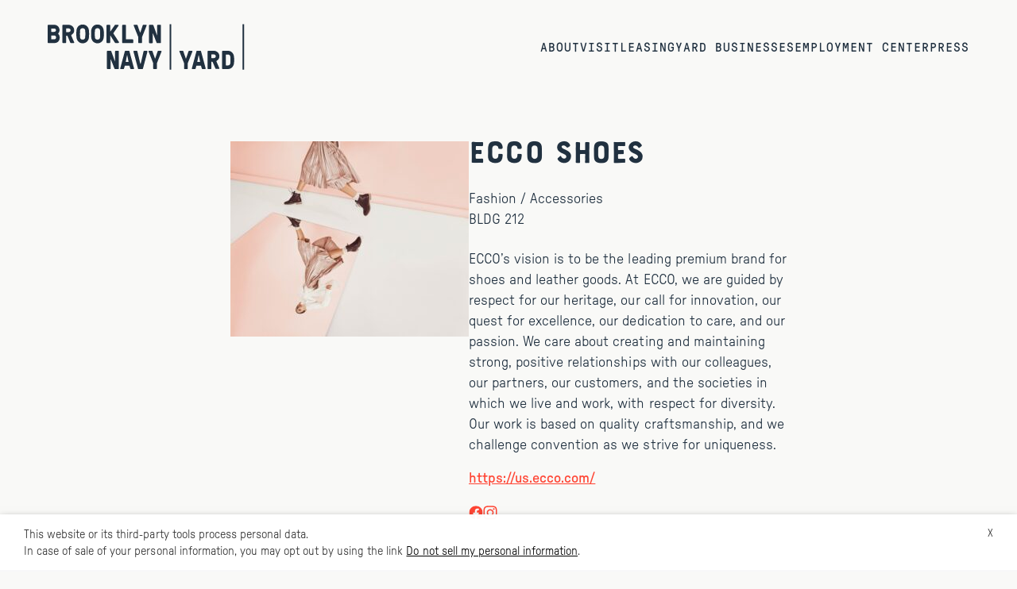

--- FILE ---
content_type: text/html; charset=UTF-8
request_url: http://www.brooklynnavyyard.org/tenants/ecco-shoes/
body_size: 18176
content:
<!doctype html>
<html lang="en-US">
  <head>
    <meta charset="utf-8">
    <meta name="viewport" content="width=device-width, initial-scale=1">
    <meta name='robots' content='index, follow, max-image-preview:large, max-snippet:-1, max-video-preview:-1' />
	<style>img:is([sizes="auto" i], [sizes^="auto," i]) { contain-intrinsic-size: 3000px 1500px }</style>
	    <!-- Google Tag Manager -->
    <script type="text/plain" data-cli-class="cli-blocker-script" data-cli-label="Google Tag Manager"  data-cli-script-type="analytics" data-cli-block="true" data-cli-block-if-ccpa-optout="false" data-cli-element-position="head">(function(w,d,s,l,i){w[l]=w[l]||[];w[l].push({'gtm.start':
    new Date().getTime(),event:'gtm.js'});var f=d.getElementsByTagName(s)[0],
    j=d.createElement(s),dl=l!='dataLayer'?'&l='+l:'';j.async=true;j.src=
    'https://www.googletagmanager.com/gtm.js?id='+i+dl;f.parentNode.insertBefore(j,f);
    })(window,document,'script','dataLayer','GTM-KBZSMBLS');</script>
    <!-- End Google Tag Manager -->
    
	<!-- This site is optimized with the Yoast SEO plugin v24.9 - https://yoast.com/wordpress/plugins/seo/ -->
	<title>ECCO Shoes - Brooklyn Navy Yard</title>
	<link rel="canonical" href="https://www.brooklynnavyyard.org/tenants/ecco-shoes/" />
	<meta property="og:locale" content="en_US" />
	<meta property="og:type" content="article" />
	<meta property="og:title" content="ECCO Shoes - Brooklyn Navy Yard" />
	<meta property="og:description" content="ECCO’s vision is to be the leading premium brand for shoes and leather goods. At ECCO, we are guided by respect for our heritage, our call for innovation, our quest for excellence, our dedication to care, and our passion. We..." />
	<meta property="og:url" content="https://www.brooklynnavyyard.org/tenants/ecco-shoes/" />
	<meta property="og:site_name" content="Brooklyn Navy Yard" />
	<meta property="article:modified_time" content="2023-11-06T19:27:02+00:00" />
	<meta property="og:image" content="https://www.brooklynnavyyard.org/wp-content/uploads/2023/07/F34jM6u5tyWDvrax0qbJqQ-scaled.jpeg" />
	<meta property="og:image:width" content="2560" />
	<meta property="og:image:height" content="2096" />
	<meta property="og:image:type" content="image/jpeg" />
	<meta name="twitter:card" content="summary_large_image" />
	<script type="application/ld+json" class="yoast-schema-graph">{"@context":"https://schema.org","@graph":[{"@type":"WebPage","@id":"https://www.brooklynnavyyard.org/tenants/ecco-shoes/","url":"https://www.brooklynnavyyard.org/tenants/ecco-shoes/","name":"ECCO Shoes - Brooklyn Navy Yard","isPartOf":{"@id":"http://www.brooklynnavyyard.org/#website"},"primaryImageOfPage":{"@id":"https://www.brooklynnavyyard.org/tenants/ecco-shoes/#primaryimage"},"image":{"@id":"https://www.brooklynnavyyard.org/tenants/ecco-shoes/#primaryimage"},"thumbnailUrl":"http://www.brooklynnavyyard.org/wp-content/uploads/2023/07/F34jM6u5tyWDvrax0qbJqQ-scaled.jpeg","datePublished":"2020-08-03T19:14:49+00:00","dateModified":"2023-11-06T19:27:02+00:00","breadcrumb":{"@id":"https://www.brooklynnavyyard.org/tenants/ecco-shoes/#breadcrumb"},"inLanguage":"en-US","potentialAction":[{"@type":"ReadAction","target":["https://www.brooklynnavyyard.org/tenants/ecco-shoes/"]}]},{"@type":"ImageObject","inLanguage":"en-US","@id":"https://www.brooklynnavyyard.org/tenants/ecco-shoes/#primaryimage","url":"http://www.brooklynnavyyard.org/wp-content/uploads/2023/07/F34jM6u5tyWDvrax0qbJqQ-scaled.jpeg","contentUrl":"http://www.brooklynnavyyard.org/wp-content/uploads/2023/07/F34jM6u5tyWDvrax0qbJqQ-scaled.jpeg","width":2560,"height":2096},{"@type":"BreadcrumbList","@id":"https://www.brooklynnavyyard.org/tenants/ecco-shoes/#breadcrumb","itemListElement":[{"@type":"ListItem","position":1,"name":"Home","item":"https://www.brooklynnavyyard.org/"},{"@type":"ListItem","position":2,"name":"ECCO Shoes"}]},{"@type":"WebSite","@id":"http://www.brooklynnavyyard.org/#website","url":"http://www.brooklynnavyyard.org/","name":"Brooklyn Navy Yard","description":"","potentialAction":[{"@type":"SearchAction","target":{"@type":"EntryPoint","urlTemplate":"http://www.brooklynnavyyard.org/?s={search_term_string}"},"query-input":{"@type":"PropertyValueSpecification","valueRequired":true,"valueName":"search_term_string"}}],"inLanguage":"en-US"}]}</script>
	<!-- / Yoast SEO plugin. -->


<link rel='dns-prefetch' href='//www.brooklynnavyyard.org' />
<link rel='dns-prefetch' href='//maps.googleapis.com' />
<link rel='dns-prefetch' href='//use.typekit.net' />
<script>
window._wpemojiSettings = {"baseUrl":"https:\/\/s.w.org\/images\/core\/emoji\/15.1.0\/72x72\/","ext":".png","svgUrl":"https:\/\/s.w.org\/images\/core\/emoji\/15.1.0\/svg\/","svgExt":".svg","source":{"concatemoji":"http:\/\/www.brooklynnavyyard.org\/wp\/wp-includes\/js\/wp-emoji-release.min.js?ver=6.8.1"}};
/*! This file is auto-generated */
!function(i,n){var o,s,e;function c(e){try{var t={supportTests:e,timestamp:(new Date).valueOf()};sessionStorage.setItem(o,JSON.stringify(t))}catch(e){}}function p(e,t,n){e.clearRect(0,0,e.canvas.width,e.canvas.height),e.fillText(t,0,0);var t=new Uint32Array(e.getImageData(0,0,e.canvas.width,e.canvas.height).data),r=(e.clearRect(0,0,e.canvas.width,e.canvas.height),e.fillText(n,0,0),new Uint32Array(e.getImageData(0,0,e.canvas.width,e.canvas.height).data));return t.every(function(e,t){return e===r[t]})}function u(e,t,n){switch(t){case"flag":return n(e,"\ud83c\udff3\ufe0f\u200d\u26a7\ufe0f","\ud83c\udff3\ufe0f\u200b\u26a7\ufe0f")?!1:!n(e,"\ud83c\uddfa\ud83c\uddf3","\ud83c\uddfa\u200b\ud83c\uddf3")&&!n(e,"\ud83c\udff4\udb40\udc67\udb40\udc62\udb40\udc65\udb40\udc6e\udb40\udc67\udb40\udc7f","\ud83c\udff4\u200b\udb40\udc67\u200b\udb40\udc62\u200b\udb40\udc65\u200b\udb40\udc6e\u200b\udb40\udc67\u200b\udb40\udc7f");case"emoji":return!n(e,"\ud83d\udc26\u200d\ud83d\udd25","\ud83d\udc26\u200b\ud83d\udd25")}return!1}function f(e,t,n){var r="undefined"!=typeof WorkerGlobalScope&&self instanceof WorkerGlobalScope?new OffscreenCanvas(300,150):i.createElement("canvas"),a=r.getContext("2d",{willReadFrequently:!0}),o=(a.textBaseline="top",a.font="600 32px Arial",{});return e.forEach(function(e){o[e]=t(a,e,n)}),o}function t(e){var t=i.createElement("script");t.src=e,t.defer=!0,i.head.appendChild(t)}"undefined"!=typeof Promise&&(o="wpEmojiSettingsSupports",s=["flag","emoji"],n.supports={everything:!0,everythingExceptFlag:!0},e=new Promise(function(e){i.addEventListener("DOMContentLoaded",e,{once:!0})}),new Promise(function(t){var n=function(){try{var e=JSON.parse(sessionStorage.getItem(o));if("object"==typeof e&&"number"==typeof e.timestamp&&(new Date).valueOf()<e.timestamp+604800&&"object"==typeof e.supportTests)return e.supportTests}catch(e){}return null}();if(!n){if("undefined"!=typeof Worker&&"undefined"!=typeof OffscreenCanvas&&"undefined"!=typeof URL&&URL.createObjectURL&&"undefined"!=typeof Blob)try{var e="postMessage("+f.toString()+"("+[JSON.stringify(s),u.toString(),p.toString()].join(",")+"));",r=new Blob([e],{type:"text/javascript"}),a=new Worker(URL.createObjectURL(r),{name:"wpTestEmojiSupports"});return void(a.onmessage=function(e){c(n=e.data),a.terminate(),t(n)})}catch(e){}c(n=f(s,u,p))}t(n)}).then(function(e){for(var t in e)n.supports[t]=e[t],n.supports.everything=n.supports.everything&&n.supports[t],"flag"!==t&&(n.supports.everythingExceptFlag=n.supports.everythingExceptFlag&&n.supports[t]);n.supports.everythingExceptFlag=n.supports.everythingExceptFlag&&!n.supports.flag,n.DOMReady=!1,n.readyCallback=function(){n.DOMReady=!0}}).then(function(){return e}).then(function(){var e;n.supports.everything||(n.readyCallback(),(e=n.source||{}).concatemoji?t(e.concatemoji):e.wpemoji&&e.twemoji&&(t(e.twemoji),t(e.wpemoji)))}))}((window,document),window._wpemojiSettings);
</script>
<style id='wp-emoji-styles-inline-css'>

	img.wp-smiley, img.emoji {
		display: inline !important;
		border: none !important;
		box-shadow: none !important;
		height: 1em !important;
		width: 1em !important;
		margin: 0 0.07em !important;
		vertical-align: -0.1em !important;
		background: none !important;
		padding: 0 !important;
	}
</style>
<style id='classic-theme-styles-inline-css'>
/*! This file is auto-generated */
.wp-block-button__link{color:#fff;background-color:#32373c;border-radius:9999px;box-shadow:none;text-decoration:none;padding:calc(.667em + 2px) calc(1.333em + 2px);font-size:1.125em}.wp-block-file__button{background:#32373c;color:#fff;text-decoration:none}
</style>
<style id='safe-svg-svg-icon-style-inline-css'>
.safe-svg-cover{text-align:center}.safe-svg-cover .safe-svg-inside{display:inline-block;max-width:100%}.safe-svg-cover svg{height:100%;max-height:100%;max-width:100%;width:100%}

</style>
<style id='global-styles-inline-css'>
:root{--wp--preset--aspect-ratio--square: 1;--wp--preset--aspect-ratio--4-3: 4/3;--wp--preset--aspect-ratio--3-4: 3/4;--wp--preset--aspect-ratio--3-2: 3/2;--wp--preset--aspect-ratio--2-3: 2/3;--wp--preset--aspect-ratio--16-9: 16/9;--wp--preset--aspect-ratio--9-16: 9/16;--wp--preset--color--black: #000000;--wp--preset--color--cyan-bluish-gray: #abb8c3;--wp--preset--color--white: #ffffff;--wp--preset--color--pale-pink: #f78da7;--wp--preset--color--vivid-red: #cf2e2e;--wp--preset--color--luminous-vivid-orange: #ff6900;--wp--preset--color--luminous-vivid-amber: #fcb900;--wp--preset--color--light-green-cyan: #7bdcb5;--wp--preset--color--vivid-green-cyan: #00d084;--wp--preset--color--pale-cyan-blue: #8ed1fc;--wp--preset--color--vivid-cyan-blue: #0693e3;--wp--preset--color--vivid-purple: #9b51e0;--wp--preset--gradient--vivid-cyan-blue-to-vivid-purple: linear-gradient(135deg,rgba(6,147,227,1) 0%,rgb(155,81,224) 100%);--wp--preset--gradient--light-green-cyan-to-vivid-green-cyan: linear-gradient(135deg,rgb(122,220,180) 0%,rgb(0,208,130) 100%);--wp--preset--gradient--luminous-vivid-amber-to-luminous-vivid-orange: linear-gradient(135deg,rgba(252,185,0,1) 0%,rgba(255,105,0,1) 100%);--wp--preset--gradient--luminous-vivid-orange-to-vivid-red: linear-gradient(135deg,rgba(255,105,0,1) 0%,rgb(207,46,46) 100%);--wp--preset--gradient--very-light-gray-to-cyan-bluish-gray: linear-gradient(135deg,rgb(238,238,238) 0%,rgb(169,184,195) 100%);--wp--preset--gradient--cool-to-warm-spectrum: linear-gradient(135deg,rgb(74,234,220) 0%,rgb(151,120,209) 20%,rgb(207,42,186) 40%,rgb(238,44,130) 60%,rgb(251,105,98) 80%,rgb(254,248,76) 100%);--wp--preset--gradient--blush-light-purple: linear-gradient(135deg,rgb(255,206,236) 0%,rgb(152,150,240) 100%);--wp--preset--gradient--blush-bordeaux: linear-gradient(135deg,rgb(254,205,165) 0%,rgb(254,45,45) 50%,rgb(107,0,62) 100%);--wp--preset--gradient--luminous-dusk: linear-gradient(135deg,rgb(255,203,112) 0%,rgb(199,81,192) 50%,rgb(65,88,208) 100%);--wp--preset--gradient--pale-ocean: linear-gradient(135deg,rgb(255,245,203) 0%,rgb(182,227,212) 50%,rgb(51,167,181) 100%);--wp--preset--gradient--electric-grass: linear-gradient(135deg,rgb(202,248,128) 0%,rgb(113,206,126) 100%);--wp--preset--gradient--midnight: linear-gradient(135deg,rgb(2,3,129) 0%,rgb(40,116,252) 100%);--wp--preset--font-size--small: 13px;--wp--preset--font-size--medium: 20px;--wp--preset--font-size--large: 36px;--wp--preset--font-size--x-large: 42px;--wp--preset--spacing--20: 0.44rem;--wp--preset--spacing--30: 0.67rem;--wp--preset--spacing--40: 1rem;--wp--preset--spacing--50: 1.5rem;--wp--preset--spacing--60: 2.25rem;--wp--preset--spacing--70: 3.38rem;--wp--preset--spacing--80: 5.06rem;--wp--preset--shadow--natural: 6px 6px 9px rgba(0, 0, 0, 0.2);--wp--preset--shadow--deep: 12px 12px 50px rgba(0, 0, 0, 0.4);--wp--preset--shadow--sharp: 6px 6px 0px rgba(0, 0, 0, 0.2);--wp--preset--shadow--outlined: 6px 6px 0px -3px rgba(255, 255, 255, 1), 6px 6px rgba(0, 0, 0, 1);--wp--preset--shadow--crisp: 6px 6px 0px rgba(0, 0, 0, 1);}:where(.is-layout-flex){gap: 0.5em;}:where(.is-layout-grid){gap: 0.5em;}body .is-layout-flex{display: flex;}.is-layout-flex{flex-wrap: wrap;align-items: center;}.is-layout-flex > :is(*, div){margin: 0;}body .is-layout-grid{display: grid;}.is-layout-grid > :is(*, div){margin: 0;}:where(.wp-block-columns.is-layout-flex){gap: 2em;}:where(.wp-block-columns.is-layout-grid){gap: 2em;}:where(.wp-block-post-template.is-layout-flex){gap: 1.25em;}:where(.wp-block-post-template.is-layout-grid){gap: 1.25em;}.has-black-color{color: var(--wp--preset--color--black) !important;}.has-cyan-bluish-gray-color{color: var(--wp--preset--color--cyan-bluish-gray) !important;}.has-white-color{color: var(--wp--preset--color--white) !important;}.has-pale-pink-color{color: var(--wp--preset--color--pale-pink) !important;}.has-vivid-red-color{color: var(--wp--preset--color--vivid-red) !important;}.has-luminous-vivid-orange-color{color: var(--wp--preset--color--luminous-vivid-orange) !important;}.has-luminous-vivid-amber-color{color: var(--wp--preset--color--luminous-vivid-amber) !important;}.has-light-green-cyan-color{color: var(--wp--preset--color--light-green-cyan) !important;}.has-vivid-green-cyan-color{color: var(--wp--preset--color--vivid-green-cyan) !important;}.has-pale-cyan-blue-color{color: var(--wp--preset--color--pale-cyan-blue) !important;}.has-vivid-cyan-blue-color{color: var(--wp--preset--color--vivid-cyan-blue) !important;}.has-vivid-purple-color{color: var(--wp--preset--color--vivid-purple) !important;}.has-black-background-color{background-color: var(--wp--preset--color--black) !important;}.has-cyan-bluish-gray-background-color{background-color: var(--wp--preset--color--cyan-bluish-gray) !important;}.has-white-background-color{background-color: var(--wp--preset--color--white) !important;}.has-pale-pink-background-color{background-color: var(--wp--preset--color--pale-pink) !important;}.has-vivid-red-background-color{background-color: var(--wp--preset--color--vivid-red) !important;}.has-luminous-vivid-orange-background-color{background-color: var(--wp--preset--color--luminous-vivid-orange) !important;}.has-luminous-vivid-amber-background-color{background-color: var(--wp--preset--color--luminous-vivid-amber) !important;}.has-light-green-cyan-background-color{background-color: var(--wp--preset--color--light-green-cyan) !important;}.has-vivid-green-cyan-background-color{background-color: var(--wp--preset--color--vivid-green-cyan) !important;}.has-pale-cyan-blue-background-color{background-color: var(--wp--preset--color--pale-cyan-blue) !important;}.has-vivid-cyan-blue-background-color{background-color: var(--wp--preset--color--vivid-cyan-blue) !important;}.has-vivid-purple-background-color{background-color: var(--wp--preset--color--vivid-purple) !important;}.has-black-border-color{border-color: var(--wp--preset--color--black) !important;}.has-cyan-bluish-gray-border-color{border-color: var(--wp--preset--color--cyan-bluish-gray) !important;}.has-white-border-color{border-color: var(--wp--preset--color--white) !important;}.has-pale-pink-border-color{border-color: var(--wp--preset--color--pale-pink) !important;}.has-vivid-red-border-color{border-color: var(--wp--preset--color--vivid-red) !important;}.has-luminous-vivid-orange-border-color{border-color: var(--wp--preset--color--luminous-vivid-orange) !important;}.has-luminous-vivid-amber-border-color{border-color: var(--wp--preset--color--luminous-vivid-amber) !important;}.has-light-green-cyan-border-color{border-color: var(--wp--preset--color--light-green-cyan) !important;}.has-vivid-green-cyan-border-color{border-color: var(--wp--preset--color--vivid-green-cyan) !important;}.has-pale-cyan-blue-border-color{border-color: var(--wp--preset--color--pale-cyan-blue) !important;}.has-vivid-cyan-blue-border-color{border-color: var(--wp--preset--color--vivid-cyan-blue) !important;}.has-vivid-purple-border-color{border-color: var(--wp--preset--color--vivid-purple) !important;}.has-vivid-cyan-blue-to-vivid-purple-gradient-background{background: var(--wp--preset--gradient--vivid-cyan-blue-to-vivid-purple) !important;}.has-light-green-cyan-to-vivid-green-cyan-gradient-background{background: var(--wp--preset--gradient--light-green-cyan-to-vivid-green-cyan) !important;}.has-luminous-vivid-amber-to-luminous-vivid-orange-gradient-background{background: var(--wp--preset--gradient--luminous-vivid-amber-to-luminous-vivid-orange) !important;}.has-luminous-vivid-orange-to-vivid-red-gradient-background{background: var(--wp--preset--gradient--luminous-vivid-orange-to-vivid-red) !important;}.has-very-light-gray-to-cyan-bluish-gray-gradient-background{background: var(--wp--preset--gradient--very-light-gray-to-cyan-bluish-gray) !important;}.has-cool-to-warm-spectrum-gradient-background{background: var(--wp--preset--gradient--cool-to-warm-spectrum) !important;}.has-blush-light-purple-gradient-background{background: var(--wp--preset--gradient--blush-light-purple) !important;}.has-blush-bordeaux-gradient-background{background: var(--wp--preset--gradient--blush-bordeaux) !important;}.has-luminous-dusk-gradient-background{background: var(--wp--preset--gradient--luminous-dusk) !important;}.has-pale-ocean-gradient-background{background: var(--wp--preset--gradient--pale-ocean) !important;}.has-electric-grass-gradient-background{background: var(--wp--preset--gradient--electric-grass) !important;}.has-midnight-gradient-background{background: var(--wp--preset--gradient--midnight) !important;}.has-small-font-size{font-size: var(--wp--preset--font-size--small) !important;}.has-medium-font-size{font-size: var(--wp--preset--font-size--medium) !important;}.has-large-font-size{font-size: var(--wp--preset--font-size--large) !important;}.has-x-large-font-size{font-size: var(--wp--preset--font-size--x-large) !important;}
:where(.wp-block-post-template.is-layout-flex){gap: 1.25em;}:where(.wp-block-post-template.is-layout-grid){gap: 1.25em;}
:where(.wp-block-columns.is-layout-flex){gap: 2em;}:where(.wp-block-columns.is-layout-grid){gap: 2em;}
:root :where(.wp-block-pullquote){font-size: 1.5em;line-height: 1.6;}
</style>
<link rel='stylesheet' id='cookie-law-info-css' href='http://www.brooklynnavyyard.org/wp-content/plugins/webtoffee-gdpr-cookie-consent/public/css/cookie-law-info-public.css?ver=2.6.5' media='all' />
<link rel='stylesheet' id='cookie-law-info-gdpr-css' href='http://www.brooklynnavyyard.org/wp-content/plugins/webtoffee-gdpr-cookie-consent/public/css/cookie-law-info-gdpr.css?ver=2.6.5' media='all' />
<style id='cookie-law-info-gdpr-inline-css'>
.cli-modal-content, .cli-tab-content { background-color: #ffffff; }.cli-privacy-content-text, .cli-modal .cli-modal-dialog, .cli-tab-container p, a.cli-privacy-readmore { color: #000000; }.cli-tab-header { background-color: #f2f2f2; }.cli-tab-header, .cli-tab-header a.cli-nav-link,span.cli-necessary-caption,.cli-switch .cli-slider:after { color: #000000; }.cli-switch .cli-slider:before { background-color: #ffffff; }.cli-switch input:checked + .cli-slider:before { background-color: #ffffff; }.cli-switch .cli-slider { background-color: #e3e1e8; }.cli-switch input:checked + .cli-slider { background-color: #28a745; }.cli-modal-close svg { fill: #000000; }.cli-tab-footer .wt-cli-privacy-accept-all-btn { background-color: #00acad; color: #ffffff}.cli-tab-footer .wt-cli-privacy-accept-btn { background-color: #00acad; color: #ffffff}.cli-tab-header a:before{ border-right: 1px solid #000000; border-bottom: 1px solid #000000; }
</style>
<link rel='stylesheet' id='sage/fonts-css-css' href='https://use.typekit.net/cop4gsv.css' media='all' />
<link rel='stylesheet' id='app/0-css' href='http://www.brooklynnavyyard.org/wp-content/themes/bny008/public/css/app.ded8b6.css' media='all' />
<script src="http://www.brooklynnavyyard.org/wp/wp-includes/js/jquery/jquery.min.js?ver=3.7.1" id="jquery-core-js"></script>
<script src="http://www.brooklynnavyyard.org/wp/wp-includes/js/jquery/jquery-migrate.min.js?ver=3.4.1" id="jquery-migrate-js"></script>
<script id="cookie-law-info-js-extra">
var Cli_Data = {"nn_cookie_ids":[],"non_necessary_cookies":[],"cookielist":{"necessary":{"id":146,"status":true,"priority":0,"title":"Necessary","strict":true,"default_state":false,"ccpa_optout":false,"loadonstart":false},"functional":{"id":148,"status":true,"priority":5,"title":"Functional","strict":false,"default_state":false,"ccpa_optout":false,"loadonstart":false},"performance":{"id":149,"status":true,"priority":4,"title":"Performance","strict":false,"default_state":false,"ccpa_optout":false,"loadonstart":false},"analytics":{"id":150,"status":true,"priority":3,"title":"Analytics","strict":false,"default_state":false,"ccpa_optout":false,"loadonstart":false},"advertisement":{"id":151,"status":true,"priority":2,"title":"Advertisement","strict":false,"default_state":false,"ccpa_optout":false,"loadonstart":false},"others":{"id":152,"status":true,"priority":1,"title":"Others","strict":false,"default_state":false,"ccpa_optout":false,"loadonstart":false}},"ajax_url":"https:\/\/www.brooklynnavyyard.org\/wp\/wp-admin\/admin-ajax.php","current_lang":"en","security":"4f7297bfcb","eu_countries":["GB"],"geoIP":"disabled","use_custom_geolocation_api":"","custom_geolocation_api":"https:\/\/geoip.cookieyes.com\/geoip\/checker\/result.php","consentVersion":"1","strictlyEnabled":["necessary","obligatoire"],"cookieDomain":"","privacy_length":"250","ccpaEnabled":"1","ccpaRegionBased":"","ccpaBarEnabled":"1","ccpaType":"ccpa","triggerDomRefresh":"","secure_cookies":""};
var log_object = {"ajax_url":"https:\/\/www.brooklynnavyyard.org\/wp\/wp-admin\/admin-ajax.php"};
</script>
<script src="http://www.brooklynnavyyard.org/wp-content/plugins/webtoffee-gdpr-cookie-consent/public/js/cookie-law-info-public.js?ver=2.6.5" id="cookie-law-info-js"></script>
<script id="cookie-law-info-ccpa-js-extra">
var ccpa_data = {"opt_out_prompt":"Do you really wish to opt out?","opt_out_confirm":"Confirm","opt_out_cancel":"Cancel"};
</script>
<script src="http://www.brooklynnavyyard.org/wp-content/plugins/webtoffee-gdpr-cookie-consent/admin/modules/ccpa/assets/js/cookie-law-info-ccpa.js?ver=2.6.5" id="cookie-law-info-ccpa-js"></script>
<link rel="https://api.w.org/" href="http://www.brooklynnavyyard.org/wp-json/" /><link rel="EditURI" type="application/rsd+xml" title="RSD" href="https://www.brooklynnavyyard.org/wp/xmlrpc.php?rsd" />
<meta name="generator" content="WordPress 6.8.1" />
<link rel='shortlink' href='http://www.brooklynnavyyard.org/?p=2345' />
<link rel="alternate" title="oEmbed (JSON)" type="application/json+oembed" href="http://www.brooklynnavyyard.org/wp-json/oembed/1.0/embed?url=http%3A%2F%2Fwww.brooklynnavyyard.org%2Ftenants%2Fecco-shoes%2F" />
<link rel="alternate" title="oEmbed (XML)" type="text/xml+oembed" href="http://www.brooklynnavyyard.org/wp-json/oembed/1.0/embed?url=http%3A%2F%2Fwww.brooklynnavyyard.org%2Ftenants%2Fecco-shoes%2F&#038;format=xml" />
<link rel="icon" href="http://www.brooklynnavyyard.org/wp-content/uploads/2023/08/Emoticon-Image.jpg" sizes="32x32" />
<link rel="icon" href="http://www.brooklynnavyyard.org/wp-content/uploads/2023/08/Emoticon-Image.jpg" sizes="192x192" />
<link rel="apple-touch-icon" href="http://www.brooklynnavyyard.org/wp-content/uploads/2023/08/Emoticon-Image.jpg" />
<meta name="msapplication-TileImage" content="http://www.brooklynnavyyard.org/wp-content/uploads/2023/08/Emoticon-Image.jpg" />
  </head>

  <body class="wp-singular tenant-template-default single single-tenant postid-2345 wp-embed-responsive wp-theme-bny008 ecco-shoes">
        <!-- Google Tag Manager (noscript) -->
    <noscript><iframe data-cli-class="cli-blocker-script" data-cli-label="Google Tag Manager"  data-cli-script-type="analytics" data-cli-block="true" data-cli-block-if-ccpa-optout="false" data-cli-element-position="body" data-cli-placeholder="Accept &lt;a class=&quot;cli_manage_current_consent&quot; tabindex=&quot;0&quot;&gt;Analytics&lt;/a&gt; cookies to view the content." data-cli-src="https://www.googletagmanager.com/ns.html?id=GTM-KBZSMBLS"
    height="0" width="0" style="display:none;visibility:hidden"></iframe></noscript>
    <!-- End Google Tag Manager (noscript) -->
        
    <div id="app">
      <a class="sr-only focus:not-sr-only" href="#main">
  Skip to content
</a>

<header class="banner">
  <div class="banner-container">
    <a class="banner-brand" href="http://www.brooklynnavyyard.org/" aria-label="Brooklyn Navy Yard">
      <span class="banner-brand-desktop"><img width="248" height="58" src="http://www.brooklynnavyyard.org/wp-content/uploads/2023/04/Vector-3.svg" class="attachment-medium size-medium" alt="" decoding="async" /></span>
      <span class="banner-brand-mobile"><img width="71" height="61" src="http://www.brooklynnavyyard.org/wp-content/uploads/2023/04/small-logo-1-2.svg" class="attachment-medium size-medium" alt="" decoding="async" /></span>
    </a>

                  <button
          id="menu-toggler"
          aria-label="Toggle navigation"
          aria-controls="header-menu"
        >
          <svg width="26" height="18" viewBox="0 0 26 18" fill="none" xmlns="http://www.w3.org/2000/svg">
<rect y="0.765625" width="25.7166" height="2.91263" fill="currentColor"/>
<rect y="7.47266" width="25.7166" height="2.91263" fill="currentColor"/>
<rect y="14.1836" width="25.7166" height="2.91263" fill="currentColor"/>
</svg>        </button>

        <nav
          class="nav-primary"
          id="header-menu"
          aria-label="Primary Navigation"
        >
          <ul id="menu-primary-navigation" class="nav"><li id="menu-item-95" class="menu-item menu-item-type-custom menu-item-object-custom menu-item-has-children menu-item-95"><span tabindex="0">About</span>
<ul class="sub-menu">
	<li id="menu-item-99" class="menu-item menu-item-type-post_type menu-item-object-page menu-item-99"><a href="http://www.brooklynnavyyard.org/mission/">Who We Are</a></li>
	<li id="menu-item-98" class="menu-item menu-item-type-post_type menu-item-object-page menu-item-98"><a href="http://www.brooklynnavyyard.org/meet-our-executives/">Meet our Executives</a></li>
	<li id="menu-item-242" class="menu-item menu-item-type-post_type menu-item-object-page menu-item-242"><a href="http://www.brooklynnavyyard.org/developments-master-plan/">Current Developments + Master Plan</a></li>
	<li id="menu-item-254" class="menu-item menu-item-type-post_type menu-item-object-page menu-item-254"><a href="http://www.brooklynnavyyard.org/jobs-at-bnydc/">BNYDC Careers</a></li>
	<li id="menu-item-3149" class="menu-item menu-item-type-post_type menu-item-object-page menu-item-3149"><a href="http://www.brooklynnavyyard.org/yard-labs/">Yard Labs</a></li>
	<li id="menu-item-101" class="menu-item menu-item-type-post_type menu-item-object-page menu-item-101"><a href="http://www.brooklynnavyyard.org/archives/">Archives</a></li>
</ul>
</li>
<li id="menu-item-230" class="menu-item menu-item-type-custom menu-item-object-custom menu-item-has-children menu-item-230"><span tabindex="0">Visit</span>
<ul class="sub-menu">
	<li id="menu-item-231" class="menu-item menu-item-type-post_type menu-item-object-page menu-item-231"><a href="http://www.brooklynnavyyard.org/directions-map/">Directions + Maps</a></li>
	<li id="menu-item-8520" class="menu-item menu-item-type-post_type menu-item-object-page menu-item-8520"><a href="http://www.brooklynnavyyard.org/events-exhibitions/">Events + Exhibitions</a></li>
	<li id="menu-item-8518" class="menu-item menu-item-type-post_type menu-item-object-page menu-item-8518"><a href="http://www.brooklynnavyyard.org/tours/">Tours</a></li>
	<li id="menu-item-6835" class="menu-item menu-item-type-post_type menu-item-object-page menu-item-6835"><a href="http://www.brooklynnavyyard.org/marketat77/">Market @77 Food Hall</a></li>
	<li id="menu-item-236" class="menu-item menu-item-type-post_type menu-item-object-page menu-item-236"><a href="http://www.brooklynnavyyard.org/private-events/">Private Events + Film Shoots</a></li>
</ul>
</li>
<li id="menu-item-239" class="menu-item menu-item-type-custom menu-item-object-custom menu-item-has-children menu-item-239"><span tabindex="0">Leasing</span>
<ul class="sub-menu">
	<li id="menu-item-3280" class="menu-item menu-item-type-post_type menu-item-object-page menu-item-3280"><a href="http://www.brooklynnavyyard.org/why-lease-at-the-yard/">Leasing at the Yard</a></li>
	<li id="menu-item-8208" class="menu-item menu-item-type-post_type menu-item-object-page menu-item-8208"><a href="http://www.brooklynnavyyard.org/leasing-opportunities/">Available Spaces</a></li>
</ul>
</li>
<li id="menu-item-243" class="menu-item menu-item-type-custom menu-item-object-custom menu-item-243"><a href="https://www.brooklynnavyyard.org/meet-our-businesses/">Yard Businesses</a></li>
<li id="menu-item-247" class="menu-item menu-item-type-custom menu-item-object-custom menu-item-has-children menu-item-247"><a>Employment Center</a>
<ul class="sub-menu">
	<li id="menu-item-9483" class="menu-item menu-item-type-post_type menu-item-object-page menu-item-9483"><a href="http://www.brooklynnavyyard.org/employment-center/">About Us</a></li>
	<li id="menu-item-248" class="menu-item menu-item-type-post_type menu-item-object-page menu-item-248"><a href="http://www.brooklynnavyyard.org/jobs-with-yard-businesses/">Yard Business Opportunities</a></li>
	<li id="menu-item-9391" class="menu-item menu-item-type-post_type menu-item-object-page menu-item-9391"><a href="http://www.brooklynnavyyard.org/yard-business-services/">Yard Business Services</a></li>
	<li id="menu-item-9390" class="menu-item menu-item-type-post_type menu-item-object-page menu-item-9390"><a href="http://www.brooklynnavyyard.org/community-partnerships/">Community Partnerships</a></li>
	<li id="menu-item-249" class="menu-item menu-item-type-post_type menu-item-object-page menu-item-249"><a href="http://www.brooklynnavyyard.org/internship-opportunities/">Internship Opportunities</a></li>
	<li id="menu-item-8576" class="menu-item menu-item-type-post_type menu-item-object-page menu-item-8576"><a href="http://www.brooklynnavyyard.org/training-opportunities/">Training Opportunities</a></li>
</ul>
</li>
<li id="menu-item-100" class="menu-item menu-item-type-custom menu-item-object-custom menu-item-100"><a href="https://www.brooklynnavyyard.org/media-center/">Press</a></li>
</ul>
        </nav>
      
            </div>
</header>

  <main id="main" class="main">
           <article class="post-2345 tenant type-tenant status-publish has-post-thumbnail hentry tenant_sector-fashion-accessories">
  <div class="module-container">
          <figure class="single-tenant-image"><img width="300" height="246" src="http://www.brooklynnavyyard.org/wp-content/uploads/2023/07/F34jM6u5tyWDvrax0qbJqQ-300x246.jpeg" class="attachment-medium size-medium wp-post-image" alt="" decoding="async" fetchpriority="high" srcset="http://www.brooklynnavyyard.org/wp-content/uploads/2023/07/F34jM6u5tyWDvrax0qbJqQ-300x246.jpeg 300w, http://www.brooklynnavyyard.org/wp-content/uploads/2023/07/F34jM6u5tyWDvrax0qbJqQ-1024x838.jpeg 1024w, http://www.brooklynnavyyard.org/wp-content/uploads/2023/07/F34jM6u5tyWDvrax0qbJqQ-768x629.jpeg 768w, http://www.brooklynnavyyard.org/wp-content/uploads/2023/07/F34jM6u5tyWDvrax0qbJqQ-1536x1258.jpeg 1536w, http://www.brooklynnavyyard.org/wp-content/uploads/2023/07/F34jM6u5tyWDvrax0qbJqQ-2048x1677.jpeg 2048w" sizes="(max-width: 300px) 100vw, 300px" /></figure>
    
    <div class="single-tenant-row">
      <h1 class="single-tenant-title">ECCO Shoes</h1>

              <p class="single-tenant-info">Fashion / Accessories</p>
      
              <p class="single-tenant-info">BLDG 212</p>
      
      <div class="single-tenant-content">
        <p>ECCO’s vision is to be the leading premium brand for shoes and leather goods. At ECCO, we are guided by respect for our heritage, our call for innovation, our quest for excellence, our dedication to care, and our passion. We care about creating and maintaining strong, positive relationships with our colleagues, our partners, our customers, and the societies in which we live and work, with respect for diversity. Our work is based on quality craftsmanship, and we challenge convention as we strive for uniqueness.</p>

                  <p><a href="https://us.ecco.com/" rel="noopener noreferrer">
            https://us.ecco.com/
          </a></p>
        
        
                  <div class="single-tenant-social">
                          <a
                href="https://www.facebook.com/eccousa"
                rel="noopener noreferrer"
                aria-label="visit our facebook page"
              >
                <svg width="18" height="18" viewBox="0 0 18 18" fill="none" xmlns="http://www.w3.org/2000/svg">
<g clip-path="url(#clip0_60_1624)">
<path d="M17.5 8.7832C17.5 4.08878 13.6944 0.283203 9 0.283203C4.30558 0.283203 0.5 4.08878 0.5 8.7832C0.5 13.0257 3.60831 16.5423 7.67188 17.1799V11.2402H5.51367V8.7832H7.67188V6.91055C7.67188 4.78023 8.9409 3.60352 10.8825 3.60352C11.8121 3.60352 12.7852 3.76953 12.7852 3.76953V5.86133H11.7134C10.6575 5.86133 10.3281 6.51659 10.3281 7.18945V8.7832H12.6855L12.3087 11.2402H10.3281V17.1799C14.3917 16.5423 17.5 13.0257 17.5 8.7832Z" fill="currentColor"/>
</g>
<defs>
<clipPath id="clip0_60_1624">
<rect width="17" height="17" fill="white" transform="translate(0.5 0.283203)"/>
</clipPath>
</defs>
</svg>              </a>
                          <a
                href="https://www.instagram.com/eccoshoes/"
                rel="noopener noreferrer"
                aria-label="visit our instagram page"
              >
                <svg width="18" height="18" viewBox="0 0 18 18" fill="none" xmlns="http://www.w3.org/2000/svg">
<path d="M9.00498 1.81417C11.2774 1.81417 11.5465 1.82413 12.4402 1.86398C13.2708 1.90051 13.7193 2.03999 14.0183 2.15623C14.4136 2.30899 14.6993 2.49496 14.995 2.79053C15.294 3.08942 15.4767 3.3717 15.6296 3.76689C15.7458 4.06578 15.8854 4.51743 15.9219 5.34435C15.9618 6.24101 15.9718 6.51001 15.9718 8.77822C15.9718 11.0498 15.9618 11.3188 15.9219 12.2121C15.8854 13.0423 15.7458 13.4907 15.6296 13.7896C15.4767 14.1847 15.2907 14.4703 14.995 14.7659C14.696 15.0648 14.4136 15.2475 14.0183 15.4002C13.7193 15.5165 13.2674 15.6559 12.4402 15.6925C11.5432 15.7323 11.2741 15.7423 9.00498 15.7423C6.73256 15.7423 6.46346 15.7323 5.56977 15.6925C4.7392 15.6559 4.2907 15.5165 3.99169 15.4002C3.59635 15.2475 3.31063 15.0615 3.01495 14.7659C2.71595 14.467 2.53322 14.1847 2.3804 13.7896C2.26412 13.4907 2.12458 13.039 2.08804 12.2121C2.04817 11.3154 2.03821 11.0464 2.03821 8.77822C2.03821 6.50668 2.04817 6.23769 2.08804 5.34435C2.12458 4.51411 2.26412 4.06578 2.3804 3.76689C2.53322 3.3717 2.71927 3.08609 3.01495 2.79053C3.31395 2.49164 3.59635 2.30899 3.99169 2.15623C4.2907 2.03999 4.74253 1.90051 5.56977 1.86398C6.46346 1.82413 6.73256 1.81417 9.00498 1.81417ZM9.00498 0.283203C6.69601 0.283203 6.40698 0.293166 5.5 0.333018C4.59635 0.372869 3.97508 0.518991 3.43688 0.728212C2.87542 0.947395 2.40033 1.23632 1.92857 1.71122C1.45349 2.18279 1.16445 2.65769 0.945183 3.21561C0.73588 3.75693 0.589701 4.37463 0.549834 5.27793C0.509967 6.18787 0.5 6.4768 0.5 8.78486C0.5 11.0929 0.509967 11.3819 0.549834 12.2885C0.589701 13.1918 0.73588 13.8128 0.945183 14.3508C1.16445 14.912 1.45349 15.3869 1.92857 15.8585C2.40033 16.3301 2.87542 16.6223 3.43355 16.8382C3.97508 17.0474 4.59302 17.1935 5.49668 17.2334C6.40365 17.2732 6.69269 17.2832 9.00166 17.2832C11.3106 17.2832 11.5997 17.2732 12.5066 17.2334C13.4103 17.1935 14.0316 17.0474 14.5698 16.8382C15.1279 16.6223 15.603 16.3301 16.0747 15.8585C16.5465 15.3869 16.8389 14.912 17.0548 14.3541C17.2641 13.8128 17.4103 13.1951 17.4502 12.2918C17.49 11.3852 17.5 11.0963 17.5 8.78819C17.5 6.48012 17.49 6.19119 17.4502 5.28457C17.4103 4.38127 17.2641 3.76025 17.0548 3.22225C16.8455 2.65769 16.5565 2.18279 16.0814 1.71122C15.6096 1.23964 15.1346 0.947395 14.5764 0.731533C14.0349 0.522312 13.4169 0.37619 12.5133 0.336339C11.603 0.293166 11.314 0.283203 9.00498 0.283203Z" fill="currentColor"/>
<path d="M9.00111 4.41699C6.59057 4.41699 4.6349 6.37266 4.6349 8.7832C4.6349 11.1937 6.59057 13.1494 9.00111 13.1494C11.4117 13.1494 13.3673 11.1937 13.3673 8.7832C13.3673 6.37266 11.4117 4.41699 9.00111 4.41699ZM9.00111 11.6154C7.43725 11.6154 6.16889 10.3471 6.16889 8.7832C6.16889 7.21934 7.43725 5.95098 9.00111 5.95098C10.565 5.95098 11.8333 7.21934 11.8333 8.7832C11.8333 10.3471 10.565 11.6154 9.00111 11.6154Z" fill="currentColor"/>
<path d="M14.5582 4.24323C14.5582 4.80768 14.1 5.26257 13.5389 5.26257C12.9744 5.26257 12.5195 4.80436 12.5195 4.24323C12.5195 3.67878 12.9777 3.22389 13.5389 3.22389C14.1 3.22389 14.5582 3.6821 14.5582 4.24323Z" fill="currentColor"/>
</svg>              </a>
                      </div>
              </div>
    </div>
  </div>
</article>
    </main>

  
<footer class="footer">
  <div class="footer-container">
    <div class="footer-left">
      <a class="footer-logo" href="http://www.brooklynnavyyard.org/" aria-label="Brooklyn Navy Yard">
        <img width="248" height="59" src="http://www.brooklynnavyyard.org/wp-content/uploads/2023/04/Vector-4.svg" class="attachment-medium size-medium" alt="" decoding="async" />
      </a>

              <nav class="footer-navigation" aria-label="Footer Navigation">
          <ul id="menu-footer-navigation" class="nav"><li id="menu-item-256" class="menu-item menu-item-type-post_type menu-item-object-page menu-item-256"><a href="http://www.brooklynnavyyard.org/directions-map/">Directions &#038; Map</a></li>
<li id="menu-item-8158" class="menu-item menu-item-type-post_type menu-item-object-page menu-item-8158"><a href="http://www.brooklynnavyyard.org/board-of-directors/">Board of Directors</a></li>
<li id="menu-item-103" class="menu-item menu-item-type-post_type menu-item-object-page menu-item-103"><a href="http://www.brooklynnavyyard.org/corporate-documents/">Corporate Documents</a></li>
<li id="menu-item-8177" class="menu-item menu-item-type-post_type menu-item-object-page menu-item-8177"><a href="http://www.brooklynnavyyard.org/contract-opportunities/">Contract Opportunities</a></li>
<li id="menu-item-8203" class="menu-item menu-item-type-post_type menu-item-object-page menu-item-8203"><a href="http://www.brooklynnavyyard.org/leasing-opportunities/">Available Spaces</a></li>
<li id="menu-item-259" class="menu-item menu-item-type-post_type menu-item-object-page menu-item-259"><a href="http://www.brooklynnavyyard.org/jobs-at-bnydc/">Jobs at BNYDC</a></li>
<li id="menu-item-261" class="menu-item menu-item-type-post_type menu-item-object-page menu-item-privacy-policy menu-item-261"><a rel="privacy-policy" href="http://www.brooklynnavyyard.org/privacy-policy/">Privacy Policy</a></li>
</ul>
        </nav>
          </div>

          <div class="footer-right">
                  <div class="footer-info">
            <h2 class="footer-info-heading">About</h2>
            <div class="footer-info-text"><p>BNYDC’s mission is to fuel New York City’s economic vitality by creating and preserving quality jobs, growing the City’s modern industrial sector and its businesses, and connecting the local community with the economic opportunity and resources of the Yard.</p>
</div>
          </div>
        
                  <div class="footer-info">
            <h2 class="footer-info-heading">Contact</h2>
            <div class="footer-info-text"><p>Building 77<br />
141 Flushing Avenue, Suite 801<br />
Brooklyn, NY 11205</p>
<p>&nbsp;</p>
<p><a href="mailto:info@bnydc.org">info@bnydc.org</a><br />
718-907-5900 (phone)<br />
718-643-9296 (fax)</p>
</div>
          </div>
        
                  <div class="footer-info">
            <h2 class="footer-info-heading">Connect</h2>
            <ul class="social-links-list">
          <li>
        <a
          href="https://www.instagram.com/bklynnavyyard/"
          target="_blank"
          rel="noopener noreferrer"
          aria-label="Visit us on Instagram"
        >
          <svg width="18" height="18" viewBox="0 0 18 18" fill="none" xmlns="http://www.w3.org/2000/svg">
<path d="M9.00498 1.81417C11.2774 1.81417 11.5465 1.82413 12.4402 1.86398C13.2708 1.90051 13.7193 2.03999 14.0183 2.15623C14.4136 2.30899 14.6993 2.49496 14.995 2.79053C15.294 3.08942 15.4767 3.3717 15.6296 3.76689C15.7458 4.06578 15.8854 4.51743 15.9219 5.34435C15.9618 6.24101 15.9718 6.51001 15.9718 8.77822C15.9718 11.0498 15.9618 11.3188 15.9219 12.2121C15.8854 13.0423 15.7458 13.4907 15.6296 13.7896C15.4767 14.1847 15.2907 14.4703 14.995 14.7659C14.696 15.0648 14.4136 15.2475 14.0183 15.4002C13.7193 15.5165 13.2674 15.6559 12.4402 15.6925C11.5432 15.7323 11.2741 15.7423 9.00498 15.7423C6.73256 15.7423 6.46346 15.7323 5.56977 15.6925C4.7392 15.6559 4.2907 15.5165 3.99169 15.4002C3.59635 15.2475 3.31063 15.0615 3.01495 14.7659C2.71595 14.467 2.53322 14.1847 2.3804 13.7896C2.26412 13.4907 2.12458 13.039 2.08804 12.2121C2.04817 11.3154 2.03821 11.0464 2.03821 8.77822C2.03821 6.50668 2.04817 6.23769 2.08804 5.34435C2.12458 4.51411 2.26412 4.06578 2.3804 3.76689C2.53322 3.3717 2.71927 3.08609 3.01495 2.79053C3.31395 2.49164 3.59635 2.30899 3.99169 2.15623C4.2907 2.03999 4.74253 1.90051 5.56977 1.86398C6.46346 1.82413 6.73256 1.81417 9.00498 1.81417ZM9.00498 0.283203C6.69601 0.283203 6.40698 0.293166 5.5 0.333018C4.59635 0.372869 3.97508 0.518991 3.43688 0.728212C2.87542 0.947395 2.40033 1.23632 1.92857 1.71122C1.45349 2.18279 1.16445 2.65769 0.945183 3.21561C0.73588 3.75693 0.589701 4.37463 0.549834 5.27793C0.509967 6.18787 0.5 6.4768 0.5 8.78486C0.5 11.0929 0.509967 11.3819 0.549834 12.2885C0.589701 13.1918 0.73588 13.8128 0.945183 14.3508C1.16445 14.912 1.45349 15.3869 1.92857 15.8585C2.40033 16.3301 2.87542 16.6223 3.43355 16.8382C3.97508 17.0474 4.59302 17.1935 5.49668 17.2334C6.40365 17.2732 6.69269 17.2832 9.00166 17.2832C11.3106 17.2832 11.5997 17.2732 12.5066 17.2334C13.4103 17.1935 14.0316 17.0474 14.5698 16.8382C15.1279 16.6223 15.603 16.3301 16.0747 15.8585C16.5465 15.3869 16.8389 14.912 17.0548 14.3541C17.2641 13.8128 17.4103 13.1951 17.4502 12.2918C17.49 11.3852 17.5 11.0963 17.5 8.78819C17.5 6.48012 17.49 6.19119 17.4502 5.28457C17.4103 4.38127 17.2641 3.76025 17.0548 3.22225C16.8455 2.65769 16.5565 2.18279 16.0814 1.71122C15.6096 1.23964 15.1346 0.947395 14.5764 0.731533C14.0349 0.522312 13.4169 0.37619 12.5133 0.336339C11.603 0.293166 11.314 0.283203 9.00498 0.283203Z" fill="currentColor"/>
<path d="M9.00111 4.41699C6.59057 4.41699 4.6349 6.37266 4.6349 8.7832C4.6349 11.1937 6.59057 13.1494 9.00111 13.1494C11.4117 13.1494 13.3673 11.1937 13.3673 8.7832C13.3673 6.37266 11.4117 4.41699 9.00111 4.41699ZM9.00111 11.6154C7.43725 11.6154 6.16889 10.3471 6.16889 8.7832C6.16889 7.21934 7.43725 5.95098 9.00111 5.95098C10.565 5.95098 11.8333 7.21934 11.8333 8.7832C11.8333 10.3471 10.565 11.6154 9.00111 11.6154Z" fill="currentColor"/>
<path d="M14.5582 4.24323C14.5582 4.80768 14.1 5.26257 13.5389 5.26257C12.9744 5.26257 12.5195 4.80436 12.5195 4.24323C12.5195 3.67878 12.9777 3.22389 13.5389 3.22389C14.1 3.22389 14.5582 3.6821 14.5582 4.24323Z" fill="currentColor"/>
</svg>          <span>@bklynnavyyard</span>
        </a>
      </li>
          <li>
        <a
          href="https://www.facebook.com/brooklynnavyyard/"
          target="_blank"
          rel="noopener noreferrer"
          aria-label="Visit us on Facebook"
        >
          <svg width="18" height="18" viewBox="0 0 18 18" fill="none" xmlns="http://www.w3.org/2000/svg">
<g clip-path="url(#clip0_60_1624)">
<path d="M17.5 8.7832C17.5 4.08878 13.6944 0.283203 9 0.283203C4.30558 0.283203 0.5 4.08878 0.5 8.7832C0.5 13.0257 3.60831 16.5423 7.67188 17.1799V11.2402H5.51367V8.7832H7.67188V6.91055C7.67188 4.78023 8.9409 3.60352 10.8825 3.60352C11.8121 3.60352 12.7852 3.76953 12.7852 3.76953V5.86133H11.7134C10.6575 5.86133 10.3281 6.51659 10.3281 7.18945V8.7832H12.6855L12.3087 11.2402H10.3281V17.1799C14.3917 16.5423 17.5 13.0257 17.5 8.7832Z" fill="currentColor"/>
</g>
<defs>
<clipPath id="clip0_60_1624">
<rect width="17" height="17" fill="white" transform="translate(0.5 0.283203)"/>
</clipPath>
</defs>
</svg>          <span>/brooklynnavyyard</span>
        </a>
      </li>
          <li>
        <a
          href="https://www.linkedin.com/company/brooklyn-navy-yard-development-corporation"
          target="_blank"
          rel="noopener noreferrer"
          aria-label="Visit us on LinkedIn"
        >
          <svg width="18" height="18" viewBox="0 0 18 18" fill="none" xmlns="http://www.w3.org/2000/svg">
<g clip-path="url(#clip0_60_1627)">
<path d="M16.2411 0.283203H1.75457C1.06063 0.283203 0.499496 0.831055 0.499496 1.5084V16.0547C0.499496 16.732 1.06063 17.2832 1.75457 17.2832H16.2411C16.935 17.2832 17.4995 16.732 17.4995 16.058V1.5084C17.4995 0.831055 16.935 0.283203 16.2411 0.283203ZM5.54305 14.7697H3.01961V6.65488H5.54305V14.7697ZM4.28133 5.54922C3.47118 5.54922 2.81707 4.89512 2.81707 4.08828C2.81707 3.28145 3.47118 2.62734 4.28133 2.62734C5.08817 2.62734 5.74227 3.28145 5.74227 4.08828C5.74227 4.8918 5.08817 5.54922 4.28133 5.54922ZM14.986 14.7697H12.4659V10.8252C12.4659 9.88555 12.4493 8.67363 11.1544 8.67363C9.84286 8.67363 9.64364 9.69961 9.64364 10.7588V14.7697H7.12684V6.65488H9.54403V7.76387H9.57723C9.91258 7.12637 10.736 6.45234 11.9612 6.45234C14.5145 6.45234 14.986 8.13242 14.986 10.3172V14.7697Z" fill="currentColor"/>
</g>
<defs>
<clipPath id="clip0_60_1627">
<rect width="17" height="17" fill="white" transform="translate(0.5 0.283203)"/>
</clipPath>
</defs>
</svg>          <span>Brooklyn Navy Yard</span>
        </a>
      </li>
      </ul>
          </div>
                  </div>
  </div>
</footer>
    </div>

        <script type="speculationrules">
{"prefetch":[{"source":"document","where":{"and":[{"href_matches":"\/*"},{"not":{"href_matches":["\/wp\/wp-*.php","\/wp\/wp-admin\/*","\/wp-content\/uploads\/*","\/wp-content\/*","\/wp-content\/plugins\/*","\/wp-content\/themes\/bny008\/*","\/*\\?(.+)"]}},{"not":{"selector_matches":"a[rel~=\"nofollow\"]"}},{"not":{"selector_matches":".no-prefetch, .no-prefetch a"}}]},"eagerness":"conservative"}]}
</script>
    <!-- Google tag (gtag.js) -->
    <script type="text/plain" data-cli-class="cli-blocker-script" data-cli-label="Google Tag Manager"  data-cli-script-type="analytics" data-cli-block="true" data-cli-block-if-ccpa-optout="false" data-cli-element-position="body" async src="https://www.googletagmanager.com/gtag/js?id=G-K4PT62CYCC"></script>
    <script>
        window.dataLayer = window.dataLayer || [];
        function gtag(){dataLayer.push(arguments);}
        gtag('js', new Date());

        gtag('config', 'G-K4PT62CYCC');
    </script>
    <script>
	var relevanssi_rt_regex = /(&|\?)_(rt|rt_nonce)=(\w+)/g
	var newUrl = window.location.search.replace(relevanssi_rt_regex, '')
	history.replaceState(null, null, window.location.pathname + newUrl + window.location.hash)
</script>
<div class="wt-cli-cookie-bar-container" data-nosnippet="true"  data-banner-version="2.0"><!--googleoff: all--><div id="cookie-law-info-bar" role="dialog" aria-live="polite" aria-label="cookieconsent" aria-describedby="wt-cli-cookie-banner" data-cli-geo-loc="0" style="text-align:left; padding:15px 30px;" class="wt-cli-cookie-bar"><div class="cli-wrapper"><a style="float:right; text-decoration:none; color:#333;" data-cli_action="accept" class="wt-cli-element cli_cookie_close_button" title="Close and Accept" role="button">X</a><span id="wt-cli-cookie-banner"><div class="cli-bar-container cli-style-v2"><div class="cli-bar-message">This website or its third-party tools process personal data.</br>In case of sale of your personal information, you may opt out by using the link <a style="color:#000000;" role="button" class="wt-cli-ccpa-opt-out" tabindex="0">Do not sell my personal information</a>.</div></div></span></div></div><div tabindex="0" id="cookie-law-info-again" style="display:none;"><span id="cookie_hdr_showagain">Manage consent</span></div><div class="cli-modal" id="cliSettingsPopup" role="dialog" aria-labelledby="wt-cli-privacy-title" tabindex="-1" aria-hidden="true">
  <div class="cli-modal-dialog" role="document">
    <div class="cli-modal-content cli-bar-popup">
      <button aria-label="Close" type="button" class="cli-modal-close" id="cliModalClose">
      <svg class="" viewBox="0 0 24 24"><path d="M19 6.41l-1.41-1.41-5.59 5.59-5.59-5.59-1.41 1.41 5.59 5.59-5.59 5.59 1.41 1.41 5.59-5.59 5.59 5.59 1.41-1.41-5.59-5.59z"></path><path d="M0 0h24v24h-24z" fill="none"></path></svg>
      <span class="wt-cli-sr-only">Close</span>
      </button>
        <div class="cli-modal-body">

    <div class="wt-cli-element cli-container-fluid cli-tab-container">
        <div class="cli-row">
                            <div class="cli-col-12 cli-align-items-stretch cli-px-0">
                    <div class="cli-privacy-overview">
                        <h4 id='wt-cli-privacy-title'>Privacy Overview</h4>                        <div class="cli-privacy-content">
                            <div class="cli-privacy-content-text">This website uses cookies to improve your experience while you navigate through the website. Out of these cookies, the cookies that are categorized as necessary are stored on your browser as they are essential for the working of basic functionalities of the website. We also use third-party cookies that help us analyze and understand how you use this website. These cookies will be stored in your browser only with your consent. You also have the option to opt-out of these cookies. But opting out of some of these cookies may have an effect on your browsing experience.</div>
                        </div>
                        <a id="wt-cli-privacy-readmore"  tabindex="0" role="button" class="cli-privacy-readmore" data-readmore-text="Show more" data-readless-text="Show less"></a>                    </div>
                </div>
                        <div class="cli-col-12 cli-align-items-stretch cli-px-0 cli-tab-section-container" role="tablist">

                
                                    <div class="cli-tab-section">
                        <div class="cli-tab-header">
                            <a id="wt-cli-tab-link-necessary" tabindex="0" role="tab" aria-expanded="false" aria-describedby="wt-cli-tab-necessary" aria-controls="wt-cli-tab-necessary" class="cli-nav-link cli-settings-mobile" data-target="necessary" data-toggle="cli-toggle-tab">
                                Necessary                            </a>
                                                                                        <div class="wt-cli-necessary-checkbox">
                                    <input type="checkbox" class="cli-user-preference-checkbox" id="wt-cli-checkbox-necessary" aria-label="Necessary" data-id="checkbox-necessary" checked="checked" />
                                    <label class="form-check-label" for="wt-cli-checkbox-necessary"> Necessary </label>
                                </div>
                                <span class="cli-necessary-caption">
                                    Always Enabled                                </span>
                                                    </div>
                        <div class="cli-tab-content">
                            <div id="wt-cli-tab-necessary" tabindex="0" role="tabpanel" aria-labelledby="wt-cli-tab-link-necessary" class="cli-tab-pane cli-fade" data-id="necessary">
                            <div class="wt-cli-cookie-description">Necessary cookies are absolutely essential for the website to function properly. These cookies ensure basic functionalities and security features of the website, anonymously.
<table class="wt-cli-element cookielawinfo-row-cat-table cookielawinfo-winter"><thead><tr><th scope="col" class="cookielawinfo-column-1">Cookie</th><th scope="col" class="cookielawinfo-column-3">Duration</th><th scope="col" class="cookielawinfo-column-4">Description</th></tr></thead><tbody><tr class="cookielawinfo-row"><td class="cookielawinfo-column-1">cookielawinfo-checkbox-analytics</td><td class="cookielawinfo-column-3">11 months</td><td class="cookielawinfo-column-4">This cookie is set by GDPR Cookie Consent plugin. The cookie is used to store the user consent for the cookies in the category "Analytics".</td></tr><tr class="cookielawinfo-row"><td class="cookielawinfo-column-1">cookielawinfo-checkbox-functional</td><td class="cookielawinfo-column-3">11 months</td><td class="cookielawinfo-column-4">The cookie is set by GDPR cookie consent to record the user consent for the cookies in the category "Functional".</td></tr><tr class="cookielawinfo-row"><td class="cookielawinfo-column-1">cookielawinfo-checkbox-necessary</td><td class="cookielawinfo-column-3">11 months</td><td class="cookielawinfo-column-4">This cookie is set by GDPR Cookie Consent plugin. The cookies is used to store the user consent for the cookies in the category "Necessary".</td></tr><tr class="cookielawinfo-row"><td class="cookielawinfo-column-1">cookielawinfo-checkbox-others</td><td class="cookielawinfo-column-3">11 months</td><td class="cookielawinfo-column-4">This cookie is set by GDPR Cookie Consent plugin. The cookie is used to store the user consent for the cookies in the category "Other.</td></tr><tr class="cookielawinfo-row"><td class="cookielawinfo-column-1">cookielawinfo-checkbox-performance</td><td class="cookielawinfo-column-3">11 months</td><td class="cookielawinfo-column-4">This cookie is set by GDPR Cookie Consent plugin. The cookie is used to store the user consent for the cookies in the category "Performance".</td></tr><tr class="cookielawinfo-row"><td class="cookielawinfo-column-1">viewed_cookie_policy</td><td class="cookielawinfo-column-3">11 months</td><td class="cookielawinfo-column-4">The cookie is set by the GDPR Cookie Consent plugin and is used to store whether or not user has consented to the use of cookies. It does not store any personal data.</td></tr></tbody></table></div>
                            </div>
                        </div>
                    </div>
                                    <div class="cli-tab-section">
                        <div class="cli-tab-header">
                            <a id="wt-cli-tab-link-functional" tabindex="0" role="tab" aria-expanded="false" aria-describedby="wt-cli-tab-functional" aria-controls="wt-cli-tab-functional" class="cli-nav-link cli-settings-mobile" data-target="functional" data-toggle="cli-toggle-tab">
                                Functional                            </a>
                                                                                        <div class="cli-switch">
                                    <input type="checkbox" class="cli-user-preference-checkbox"  id="wt-cli-checkbox-functional" aria-label="functional" data-id="checkbox-functional" role="switch" aria-controls="wt-cli-tab-link-functional" aria-labelledby="wt-cli-tab-link-functional"  />
                                    <label for="wt-cli-checkbox-functional" class="cli-slider" data-cli-enable="Enabled" data-cli-disable="Disabled"><span class="wt-cli-sr-only">functional</span></label>
                                </div>
                                                    </div>
                        <div class="cli-tab-content">
                            <div id="wt-cli-tab-functional" tabindex="0" role="tabpanel" aria-labelledby="wt-cli-tab-link-functional" class="cli-tab-pane cli-fade" data-id="functional">
                            <div class="wt-cli-cookie-description">Functional cookies help to perform certain functionalities like sharing the content of the website on social media platforms, collect feedbacks, and other third-party features.
</div>
                            </div>
                        </div>
                    </div>
                                    <div class="cli-tab-section">
                        <div class="cli-tab-header">
                            <a id="wt-cli-tab-link-performance" tabindex="0" role="tab" aria-expanded="false" aria-describedby="wt-cli-tab-performance" aria-controls="wt-cli-tab-performance" class="cli-nav-link cli-settings-mobile" data-target="performance" data-toggle="cli-toggle-tab">
                                Performance                            </a>
                                                                                        <div class="cli-switch">
                                    <input type="checkbox" class="cli-user-preference-checkbox"  id="wt-cli-checkbox-performance" aria-label="performance" data-id="checkbox-performance" role="switch" aria-controls="wt-cli-tab-link-performance" aria-labelledby="wt-cli-tab-link-performance"  />
                                    <label for="wt-cli-checkbox-performance" class="cli-slider" data-cli-enable="Enabled" data-cli-disable="Disabled"><span class="wt-cli-sr-only">performance</span></label>
                                </div>
                                                    </div>
                        <div class="cli-tab-content">
                            <div id="wt-cli-tab-performance" tabindex="0" role="tabpanel" aria-labelledby="wt-cli-tab-link-performance" class="cli-tab-pane cli-fade" data-id="performance">
                            <div class="wt-cli-cookie-description">Performance cookies are used to understand and analyze the key performance indexes of the website which helps in delivering a better user experience for the visitors.
</div>
                            </div>
                        </div>
                    </div>
                                    <div class="cli-tab-section">
                        <div class="cli-tab-header">
                            <a id="wt-cli-tab-link-analytics" tabindex="0" role="tab" aria-expanded="false" aria-describedby="wt-cli-tab-analytics" aria-controls="wt-cli-tab-analytics" class="cli-nav-link cli-settings-mobile" data-target="analytics" data-toggle="cli-toggle-tab">
                                Analytics                            </a>
                                                                                        <div class="cli-switch">
                                    <input type="checkbox" class="cli-user-preference-checkbox"  id="wt-cli-checkbox-analytics" aria-label="analytics" data-id="checkbox-analytics" role="switch" aria-controls="wt-cli-tab-link-analytics" aria-labelledby="wt-cli-tab-link-analytics"  />
                                    <label for="wt-cli-checkbox-analytics" class="cli-slider" data-cli-enable="Enabled" data-cli-disable="Disabled"><span class="wt-cli-sr-only">analytics</span></label>
                                </div>
                                                    </div>
                        <div class="cli-tab-content">
                            <div id="wt-cli-tab-analytics" tabindex="0" role="tabpanel" aria-labelledby="wt-cli-tab-link-analytics" class="cli-tab-pane cli-fade" data-id="analytics">
                            <div class="wt-cli-cookie-description">Analytical cookies are used to understand how visitors interact with the website. These cookies help provide information on metrics the number of visitors, bounce rate, traffic source, etc.
</div>
                            </div>
                        </div>
                    </div>
                                    <div class="cli-tab-section">
                        <div class="cli-tab-header">
                            <a id="wt-cli-tab-link-advertisement" tabindex="0" role="tab" aria-expanded="false" aria-describedby="wt-cli-tab-advertisement" aria-controls="wt-cli-tab-advertisement" class="cli-nav-link cli-settings-mobile" data-target="advertisement" data-toggle="cli-toggle-tab">
                                Advertisement                            </a>
                                                                                        <div class="cli-switch">
                                    <input type="checkbox" class="cli-user-preference-checkbox"  id="wt-cli-checkbox-advertisement" aria-label="advertisement" data-id="checkbox-advertisement" role="switch" aria-controls="wt-cli-tab-link-advertisement" aria-labelledby="wt-cli-tab-link-advertisement"  />
                                    <label for="wt-cli-checkbox-advertisement" class="cli-slider" data-cli-enable="Enabled" data-cli-disable="Disabled"><span class="wt-cli-sr-only">advertisement</span></label>
                                </div>
                                                    </div>
                        <div class="cli-tab-content">
                            <div id="wt-cli-tab-advertisement" tabindex="0" role="tabpanel" aria-labelledby="wt-cli-tab-link-advertisement" class="cli-tab-pane cli-fade" data-id="advertisement">
                            <div class="wt-cli-cookie-description">Advertisement cookies are used to provide visitors with relevant ads and marketing campaigns. These cookies track visitors across websites and collect information to provide customized ads.
</div>
                            </div>
                        </div>
                    </div>
                                    <div class="cli-tab-section">
                        <div class="cli-tab-header">
                            <a id="wt-cli-tab-link-others" tabindex="0" role="tab" aria-expanded="false" aria-describedby="wt-cli-tab-others" aria-controls="wt-cli-tab-others" class="cli-nav-link cli-settings-mobile" data-target="others" data-toggle="cli-toggle-tab">
                                Others                            </a>
                                                                                        <div class="cli-switch">
                                    <input type="checkbox" class="cli-user-preference-checkbox"  id="wt-cli-checkbox-others" aria-label="others" data-id="checkbox-others" role="switch" aria-controls="wt-cli-tab-link-others" aria-labelledby="wt-cli-tab-link-others"  />
                                    <label for="wt-cli-checkbox-others" class="cli-slider" data-cli-enable="Enabled" data-cli-disable="Disabled"><span class="wt-cli-sr-only">others</span></label>
                                </div>
                                                    </div>
                        <div class="cli-tab-content">
                            <div id="wt-cli-tab-others" tabindex="0" role="tabpanel" aria-labelledby="wt-cli-tab-link-others" class="cli-tab-pane cli-fade" data-id="others">
                            <div class="wt-cli-cookie-description">Other uncategorized cookies are those that are being analyzed and have not been classified into a category as yet.
</div>
                            </div>
                        </div>
                    </div>
                
            </div>
        </div>
    </div>
</div>
<div class="cli-modal-footer">
    <div class="wt-cli-element cli-container-fluid cli-tab-container">
        <div class="cli-row">
            <div class="cli-col-12 cli-align-items-stretch cli-px-0">
                <div class="cli-tab-footer wt-cli-privacy-overview-actions">
                                                            
                                                    <a id="wt-cli-privacy-save-btn" role="button" tabindex="0" data-cli-action="accept" class="wt-cli-privacy-btn cli_setting_save_button wt-cli-privacy-accept-btn cli-btn">Save & Accept</a>
                                                                            
                               
                    
                </div>
                            </div>
        </div>
    </div>
</div>
    </div>
  </div>
</div>
<div class="cli-modal-backdrop cli-fade cli-settings-overlay"></div>
<div class="cli-modal-backdrop cli-fade cli-popupbar-overlay"></div>
<!--googleon: all--></div>
		<script type="text/javascript">
		/* <![CDATA[ */
			cli_cookiebar_settings='{"animate_speed_hide":"500","animate_speed_show":"500","background":"#fffffff7","border":"#b1a6a6c2","border_on":false,"button_1_button_colour":"#ff4433","button_1_button_hover":"#cc3629","button_1_link_colour":"#fff","button_1_as_button":true,"button_1_new_win":false,"button_2_button_colour":"#ff4433","button_2_button_hover":"#cc3629","button_2_link_colour":"#898888","button_2_as_button":true,"button_2_hidebar":false,"button_2_nofollow":false,"button_3_button_colour":"#ff4433","button_3_button_hover":"#cc3629","button_3_link_colour":"#fff","button_3_as_button":true,"button_3_new_win":false,"button_4_button_colour":"#ffffff","button_4_button_hover":"#cccccc","button_4_link_colour":"#ff4433","button_4_as_button":true,"button_7_button_colour":"#ff4433","button_7_button_hover":"#cc3629","button_7_link_colour":"#fff","button_7_as_button":true,"button_7_new_win":false,"font_family":"inherit","header_fix":false,"notify_animate_hide":true,"notify_animate_show":false,"notify_div_id":"#cookie-law-info-bar","notify_position_horizontal":"right","notify_position_vertical":"bottom","scroll_close":false,"scroll_close_reload":false,"accept_close_reload":false,"reject_close_reload":false,"showagain_tab":true,"showagain_background":"#fff","showagain_border":"#000","showagain_div_id":"#cookie-law-info-again","showagain_x_position":"100px","text":"#333","show_once_yn":false,"show_once":"10000","logging_on":false,"as_popup":false,"popup_overlay":true,"bar_heading_text":"","cookie_bar_as":"banner","cookie_setting_popup":true,"accept_all":true,"js_script_blocker":false,"popup_showagain_position":"bottom-right","widget_position":"left","button_1_style":[["margin","5px 5px 5px 30px"],["border-radius","0"],["padding","8px 25px 8px 25px"]],"button_2_style":[],"button_3_style":[["margin","5px 5px 5px 5px"],["border-radius","0"],["padding","8px 25px 8px 25px"]],"button_4_style":[["border-bottom","1px solid"],["text-decoration","none"],["text-decoration","none"]],"button_5_style":[["float","right"],["text-decoration","none"],["color","#333"]],"button_7_style":[["margin","5px 5px 5px 30px"],["border-radius","0"],["padding","8px 25px 8px 25px"]],"accept_close_page_navigation":false,"button_8_button_colour":"#DEDFE0","button_8_button_hover":"#b2b2b3","button_8_link_colour":"#000000","button_8_as_button":"1","button_8_new_win":"","consent_mode":false,"google_consent_mode":false}';
		/* ]]> */
		</script>
		<link rel='stylesheet' id='cookie-law-info-table-css' href='http://www.brooklynnavyyard.org/wp-content/plugins/webtoffee-gdpr-cookie-consent/public/css/cookie-law-info-table.css?ver=2.6.5' media='all' />
<script type="text/plain" data-cli-class="cli-blocker-script" data-cli-label="Google maps"  data-cli-script-type="functional" data-cli-block="true" data-cli-block-if-ccpa-optout="false" data-cli-element-position="body" src="https://maps.googleapis.com/maps/api/js?key=AIzaSyC9U090374SRCCdVdZX6RkJPLd9bRsUX_4&amp;callback=Function.prototype&amp;libraries=places" id="google-apis-js"></script>
<script id="app/0-js-extra">
var mycelium_settings = {"ajaxurl":"\/wp\/wp-admin\/admin-ajax.php","nonce":"87e713d20a","page_id":"2345"};
</script>
<script id="app/0-js-before">
!function(){"use strict";var r,n={},e={};function t(r){var o=e[r];if(void 0!==o)return o.exports;var i=e[r]={exports:{}};return n[r](i,i.exports,t),i.exports}t.m=n,r=[],t.O=function(n,e,o,i){if(!e){var u=1/0;for(s=0;s<r.length;s++){e=r[s][0],o=r[s][1],i=r[s][2];for(var f=!0,a=0;a<e.length;a++)(!1&i||u>=i)&&Object.keys(t.O).every((function(r){return t.O[r](e[a])}))?e.splice(a--,1):(f=!1,i<u&&(u=i));if(f){r.splice(s--,1);var c=o();void 0!==c&&(n=c)}}return n}i=i||0;for(var s=r.length;s>0&&r[s-1][2]>i;s--)r[s]=r[s-1];r[s]=[e,o,i]},t.d=function(r,n){for(var e in n)t.o(n,e)&&!t.o(r,e)&&Object.defineProperty(r,e,{enumerable:!0,get:n[e]})},t.o=function(r,n){return Object.prototype.hasOwnProperty.call(r,n)},function(){var r={666:0};t.O.j=function(n){return 0===r[n]};var n=function(n,e){var o,i,u=e[0],f=e[1],a=e[2],c=0;if(u.some((function(n){return 0!==r[n]}))){for(o in f)t.o(f,o)&&(t.m[o]=f[o]);if(a)var s=a(t)}for(n&&n(e);c<u.length;c++)i=u[c],t.o(r,i)&&r[i]&&r[i][0](),r[i]=0;return t.O(s)},e=self.webpackChunksage=self.webpackChunksage||[];e.forEach(n.bind(null,0)),e.push=n.bind(null,e.push.bind(e))}()}();
</script>
<script src="http://www.brooklynnavyyard.org/wp-content/themes/bny008/public/js/158.ad3130.js" id="app/0-js"></script>
<script src="http://www.brooklynnavyyard.org/wp-content/themes/bny008/public/js/app.e241f9.js" id="app/1-js"></script>
    <script type="text/javascript">

        CLI_ACCEPT_COOKIE_EXPIRE = 30;

    </script>
          </body>
</html>


--- FILE ---
content_type: text/css;charset=utf-8
request_url: https://use.typekit.net/cop4gsv.css
body_size: 471
content:
/*
 * The Typekit service used to deliver this font or fonts for use on websites
 * is provided by Adobe and is subject to these Terms of Use
 * http://www.adobe.com/products/eulas/tou_typekit. For font license
 * information, see the list below.
 *
 * router:
 *   - http://typekit.com/eulas/00000000000000007735f1fb
 *   - http://typekit.com/eulas/00000000000000007735f1fc
 *   - http://typekit.com/eulas/00000000000000007735f1ff
 *
 * © 2009-2026 Adobe Systems Incorporated. All Rights Reserved.
 */
/*{"last_published":"2023-05-02 15:33:51 UTC"}*/

@import url("https://p.typekit.net/p.css?s=1&k=cop4gsv&ht=tk&f=48528.48532.48533&a=5142007&app=typekit&e=css");

@font-face {
font-family:"router";
src:url("https://use.typekit.net/af/b48ea0/00000000000000007735f1fb/30/l?primer=7cdcb44be4a7db8877ffa5c0007b8dd865b3bbc383831fe2ea177f62257a9191&fvd=n4&v=3") format("woff2"),url("https://use.typekit.net/af/b48ea0/00000000000000007735f1fb/30/d?primer=7cdcb44be4a7db8877ffa5c0007b8dd865b3bbc383831fe2ea177f62257a9191&fvd=n4&v=3") format("woff"),url("https://use.typekit.net/af/b48ea0/00000000000000007735f1fb/30/a?primer=7cdcb44be4a7db8877ffa5c0007b8dd865b3bbc383831fe2ea177f62257a9191&fvd=n4&v=3") format("opentype");
font-display:auto;font-style:normal;font-weight:400;font-stretch:normal;
}

@font-face {
font-family:"router";
src:url("https://use.typekit.net/af/83364a/00000000000000007735f1fc/30/l?subset_id=2&fvd=n3&v=3") format("woff2"),url("https://use.typekit.net/af/83364a/00000000000000007735f1fc/30/d?subset_id=2&fvd=n3&v=3") format("woff"),url("https://use.typekit.net/af/83364a/00000000000000007735f1fc/30/a?subset_id=2&fvd=n3&v=3") format("opentype");
font-display:auto;font-style:normal;font-weight:300;font-stretch:normal;
}

@font-face {
font-family:"router";
src:url("https://use.typekit.net/af/e11c0c/00000000000000007735f1ff/30/l?subset_id=2&fvd=n7&v=3") format("woff2"),url("https://use.typekit.net/af/e11c0c/00000000000000007735f1ff/30/d?subset_id=2&fvd=n7&v=3") format("woff"),url("https://use.typekit.net/af/e11c0c/00000000000000007735f1ff/30/a?subset_id=2&fvd=n7&v=3") format("opentype");
font-display:auto;font-style:normal;font-weight:700;font-stretch:normal;
}

.tk-router { font-family: "router",sans-serif; }


--- FILE ---
content_type: text/css
request_url: http://www.brooklynnavyyard.org/wp-content/themes/bny008/public/css/app.ded8b6.css
body_size: 17236
content:
:root{--bs-blue:#0d6efd;--bs-indigo:#6610f2;--bs-purple:#6f42c1;--bs-pink:#d63384;--bs-red:#dc3545;--bs-orange:#fd7e14;--bs-yellow:#ffc107;--bs-green:#198754;--bs-teal:#20c997;--bs-cyan:#0dcaf0;--bs-black:#000;--bs-white:#fff;--bs-gray:#6c757d;--bs-gray-dark:#343a40;--bs-gray-100:#f8f9fa;--bs-gray-200:#e9ecef;--bs-gray-300:#dee2e6;--bs-gray-400:#ced4da;--bs-gray-500:#adb5bd;--bs-gray-600:#6c757d;--bs-gray-700:#495057;--bs-gray-800:#343a40;--bs-gray-900:#212529;--bs-primary:#0d6efd;--bs-secondary:#6c757d;--bs-success:#198754;--bs-info:#0dcaf0;--bs-warning:#ffc107;--bs-danger:#dc3545;--bs-light:#f8f9fa;--bs-dark:#212529;--bs-primary-rgb:13,110,253;--bs-secondary-rgb:108,117,125;--bs-success-rgb:25,135,84;--bs-info-rgb:13,202,240;--bs-warning-rgb:255,193,7;--bs-danger-rgb:220,53,69;--bs-light-rgb:248,249,250;--bs-dark-rgb:33,37,41;--bs-white-rgb:255,255,255;--bs-black-rgb:0,0,0;--bs-body-color-rgb:33,37,41;--bs-body-bg-rgb:255,255,255;--bs-font-sans-serif:system-ui,-apple-system,Segoe UI,Roboto,Ubuntu,Cantarell,Noto Sans,sans-serif,"Segoe UI",Roboto,"Helvetica Neue","Noto Sans","Liberation Sans",Arial,sans-serif,"Apple Color Emoji","Segoe UI Emoji","Segoe UI Symbol","Noto Color Emoji";--bs-font-monospace:SFMono-Regular,Menlo,Monaco,Consolas,"Liberation Mono","Courier New",monospace;--bs-gradient:linear-gradient(180deg,hsla(0,0%,100%,.15),hsla(0,0%,100%,0));--bs-body-font-family:var(--bs-font-sans-serif);--bs-body-font-size:1rem;--bs-body-font-weight:400;--bs-body-line-height:1.5;--bs-body-color:#212529;--bs-body-bg:#fff;--bs-border-width:1px;--bs-border-style:solid;--bs-border-color:#dee2e6;--bs-border-color-translucent:rgba(0,0,0,.175);--bs-border-radius:0.375rem;--bs-border-radius-sm:0.25rem;--bs-border-radius-lg:0.5rem;--bs-border-radius-xl:1rem;--bs-border-radius-2xl:2rem;--bs-border-radius-pill:50rem;--bs-link-color:#0d6efd;--bs-link-hover-color:#0a58ca;--bs-code-color:#d63384;--bs-highlight-bg:#fff3cd}*,:after,:before{box-sizing:border-box}@media(prefers-reduced-motion:no-preference){:root{scroll-behavior:smooth}}body{-webkit-text-size-adjust:100%;-webkit-tap-highlight-color:rgba(0,0,0,0);background-color:#fff;background-color:var(--bs-body-bg);color:#212529;color:var(--bs-body-color);font-family:system-ui,-apple-system,Segoe UI,Roboto,Ubuntu,Cantarell,Noto Sans,sans-serif,Helvetica Neue,Liberation Sans,Arial,Apple Color Emoji,Segoe UI Emoji,Segoe UI Symbol,Noto Color Emoji;font-family:var(--bs-body-font-family);font-size:1rem;font-size:var(--bs-body-font-size);font-weight:400;font-weight:var(--bs-body-font-weight);line-height:1.5;line-height:var(--bs-body-line-height);margin:0;text-align:var(--bs-body-text-align)}hr{border:0;border-top:1px solid;color:inherit;margin:1rem 0;opacity:.25}h1,h2,h3,h4,h5,h6{font-weight:500;line-height:1.2;margin-bottom:.5rem;margin-top:0}h1{font-size:calc(1.375rem + 1.5vw)}@media(min-width:1200px){h1{font-size:2.5rem}}h2{font-size:calc(1.325rem + .9vw)}@media(min-width:1200px){h2{font-size:2rem}}h3{font-size:calc(1.3rem + .6vw)}@media(min-width:1200px){h3{font-size:1.75rem}}h4{font-size:calc(1.275rem + .3vw)}@media(min-width:1200px){h4{font-size:1.5rem}}h5{font-size:1.25rem}h6{font-size:1rem}p{margin-bottom:1rem;margin-top:0}abbr[title]{cursor:help;text-decoration:underline;-webkit-text-decoration:underline dotted currentColor;text-decoration:underline dotted currentColor;-webkit-text-decoration-skip-ink:none;text-decoration-skip-ink:none}address{font-style:normal;line-height:inherit;margin-bottom:1rem}ol,ul{padding-left:2rem}dl,ol,ul{margin-bottom:1rem;margin-top:0}ol ol,ol ul,ul ol,ul ul{margin-bottom:0}dt{font-weight:700}dd{margin-bottom:.5rem;margin-left:0}blockquote{margin:0 0 1rem}b,strong{font-weight:bolder}small{font-size:.875em}mark{background-color:#fff3cd;background-color:var(--bs-highlight-bg);padding:.1875em}sub,sup{font-size:.75em;line-height:0;position:relative;vertical-align:baseline}sub{bottom:-.25em}sup{top:-.5em}a{color:#0d6efd;color:var(--bs-link-color);text-decoration:underline}a:hover{color:#0a58ca;color:var(--bs-link-hover-color)}a:not([href]):not([class]),a:not([href]):not([class]):hover{color:inherit;text-decoration:none}code,kbd,pre,samp{font-family:SFMono-Regular,Menlo,Monaco,Consolas,Liberation Mono,Courier New,monospace;font-family:var(--bs-font-monospace);font-size:1em}pre{display:block;font-size:.875em;margin-bottom:1rem;margin-top:0;overflow:auto}pre code{color:inherit;font-size:inherit;word-break:normal}code{word-wrap:break-word;color:#d63384;color:var(--bs-code-color);font-size:.875em}a>code{color:inherit}kbd{background-color:#212529;background-color:var(--bs-body-color);border-radius:.25rem;color:#fff;color:var(--bs-body-bg);font-size:.875em;padding:.1875rem .375rem}kbd kbd{font-size:1em;padding:0}figure{margin:0 0 1rem}img,svg{vertical-align:middle}table{border-collapse:collapse;caption-side:bottom}caption{color:#6c757d;padding-bottom:.5rem;padding-top:.5rem;text-align:left}th{text-align:inherit;text-align:-webkit-match-parent}tbody,td,tfoot,th,thead,tr{border:0 solid;border-color:inherit}label{display:inline-block}button{border-radius:0}button:focus:not(.focus-visible){outline:0}button:focus:not(:focus-visible){outline:0}button,input,optgroup,select,textarea{font-family:inherit;font-size:inherit;line-height:inherit;margin:0}button,select{text-transform:none}[role=button]{cursor:pointer}select{word-wrap:normal}select:disabled{opacity:1}[list]:not([type=date]):not([type=datetime-local]):not([type=month]):not([type=week]):not([type=time])::-webkit-calendar-picker-indicator{display:none!important}[type=button],[type=reset],[type=submit],button{-webkit-appearance:button}[type=button]:not(:disabled),[type=reset]:not(:disabled),[type=submit]:not(:disabled),button:not(:disabled){cursor:pointer}::-moz-focus-inner{border-style:none;padding:0}textarea{resize:vertical}fieldset{border:0;margin:0;min-width:0;padding:0}legend{float:left;font-size:calc(1.275rem + .3vw);line-height:inherit;margin-bottom:.5rem;padding:0;width:100%}@media(min-width:1200px){legend{font-size:1.5rem}}legend+*{clear:left}::-webkit-datetime-edit-day-field,::-webkit-datetime-edit-fields-wrapper,::-webkit-datetime-edit-hour-field,::-webkit-datetime-edit-minute,::-webkit-datetime-edit-month-field,::-webkit-datetime-edit-text,::-webkit-datetime-edit-year-field{padding:0}::-webkit-inner-spin-button{height:auto}[type=search]{-webkit-appearance:textfield;outline-offset:-2px}::-webkit-search-decoration{-webkit-appearance:none}::-webkit-color-swatch-wrapper{padding:0}::-webkit-file-upload-button{-webkit-appearance:button;font:inherit}::file-selector-button{-webkit-appearance:button;font:inherit}output{display:inline-block}iframe{border:0}summary{cursor:pointer;display:list-item}progress{vertical-align:baseline}[hidden]{display:none!important}@font-face{font-family:swiper-icons;font-style:normal;font-weight:400;src:url("data:application/font-woff;charset=utf-8;base64, [base64]//wADZ2x5ZgAAAywAAADMAAAD2MHtryVoZWFkAAABbAAAADAAAAA2E2+eoWhoZWEAAAGcAAAAHwAAACQC9gDzaG10eAAAAigAAAAZAAAArgJkABFsb2NhAAAC0AAAAFoAAABaFQAUGG1heHAAAAG8AAAAHwAAACAAcABAbmFtZQAAA/gAAAE5AAACXvFdBwlwb3N0AAAFNAAAAGIAAACE5s74hXjaY2BkYGAAYpf5Hu/j+W2+MnAzMYDAzaX6QjD6/4//Bxj5GA8AuRwMYGkAPywL13jaY2BkYGA88P8Agx4j+/8fQDYfA1AEBWgDAIB2BOoAeNpjYGRgYNBh4GdgYgABEMnIABJzYNADCQAACWgAsQB42mNgYfzCOIGBlYGB0YcxjYGBwR1Kf2WQZGhhYGBiYGVmgAFGBiQQkOaawtDAoMBQxXjg/wEGPcYDDA4wNUA2CCgwsAAAO4EL6gAAeNpj2M0gyAACqxgGNWBkZ2D4/wMA+xkDdgAAAHjaY2BgYGaAYBkGRgYQiAHyGMF8FgYHIM3DwMHABGQrMOgyWDLEM1T9/w8UBfEMgLzE////P/5//f/V/xv+r4eaAAeMbAxwIUYmIMHEgKYAYjUcsDAwsLKxc3BycfPw8jEQA/[base64]/uznmfPFBNODM2K7MTQ45YEAZqGP81AmGGcF3iPqOop0r1SPTaTbVkfUe4HXj97wYE+yNwWYxwWu4v1ugWHgo3S1XdZEVqWM7ET0cfnLGxWfkgR42o2PvWrDMBSFj/IHLaF0zKjRgdiVMwScNRAoWUoH78Y2icB/yIY09An6AH2Bdu/UB+yxopYshQiEvnvu0dURgDt8QeC8PDw7Fpji3fEA4z/PEJ6YOB5hKh4dj3EvXhxPqH/SKUY3rJ7srZ4FZnh1PMAtPhwP6fl2PMJMPDgeQ4rY8YT6Gzao0eAEA409DuggmTnFnOcSCiEiLMgxCiTI6Cq5DZUd3Qmp10vO0LaLTd2cjN4fOumlc7lUYbSQcZFkutRG7g6JKZKy0RmdLY680CDnEJ+UMkpFFe1RN7nxdVpXrC4aTtnaurOnYercZg2YVmLN/d/gczfEimrE/fs/bOuq29Zmn8tloORaXgZgGa78yO9/cnXm2BpaGvq25Dv9S4E9+5SIc9PqupJKhYFSSl47+Qcr1mYNAAAAeNptw0cKwkAAAMDZJA8Q7OUJvkLsPfZ6zFVERPy8qHh2YER+3i/BP83vIBLLySsoKimrqKqpa2hp6+jq6RsYGhmbmJqZSy0sraxtbO3sHRydnEMU4uR6yx7JJXveP7WrDycAAAAAAAH//wACeNpjYGRgYOABYhkgZgJCZgZNBkYGLQZtIJsFLMYAAAw3ALgAeNolizEKgDAQBCchRbC2sFER0YD6qVQiBCv/H9ezGI6Z5XBAw8CBK/m5iQQVauVbXLnOrMZv2oLdKFa8Pjuru2hJzGabmOSLzNMzvutpB3N42mNgZGBg4GKQYzBhYMxJLMlj4GBgAYow/P/PAJJhLM6sSoWKfWCAAwDAjgbRAAB42mNgYGBkAIIbCZo5IPrmUn0hGA0AO8EFTQAA") format("woff")}:root{--swiper-theme-color:#007aff}.swiper{list-style:none;margin-left:auto;margin-right:auto;overflow:hidden;padding:0;position:relative;z-index:1}.swiper-vertical>.swiper-wrapper{flex-direction:column}.swiper-wrapper{box-sizing:content-box;display:flex;height:100%;position:relative;transition-property:transform;width:100%;z-index:1}.swiper-android .swiper-slide,.swiper-wrapper{transform:translateZ(0)}.swiper-pointer-events{touch-action:pan-y}.swiper-pointer-events.swiper-vertical{touch-action:pan-x}.swiper-slide{flex-shrink:0;height:100%;position:relative;transition-property:transform;width:100%}.swiper-slide-invisible-blank{visibility:hidden}.swiper-autoheight,.swiper-autoheight .swiper-slide{height:auto}.swiper-autoheight .swiper-wrapper{align-items:flex-start;transition-property:transform,height}.swiper-backface-hidden .swiper-slide{-webkit-backface-visibility:hidden;backface-visibility:hidden;transform:translateZ(0)}.swiper-3d,.swiper-3d.swiper-css-mode .swiper-wrapper{perspective:1200px}.swiper-3d .swiper-cube-shadow,.swiper-3d .swiper-slide,.swiper-3d .swiper-slide-shadow,.swiper-3d .swiper-slide-shadow-bottom,.swiper-3d .swiper-slide-shadow-left,.swiper-3d .swiper-slide-shadow-right,.swiper-3d .swiper-slide-shadow-top,.swiper-3d .swiper-wrapper{transform-style:preserve-3d}.swiper-3d .swiper-slide-shadow,.swiper-3d .swiper-slide-shadow-bottom,.swiper-3d .swiper-slide-shadow-left,.swiper-3d .swiper-slide-shadow-right,.swiper-3d .swiper-slide-shadow-top{height:100%;left:0;pointer-events:none;position:absolute;top:0;width:100%;z-index:10}.swiper-3d .swiper-slide-shadow{background:rgba(0,0,0,.15)}.swiper-3d .swiper-slide-shadow-left{background-image:linear-gradient(270deg,rgba(0,0,0,.5),transparent)}.swiper-3d .swiper-slide-shadow-right{background-image:linear-gradient(90deg,rgba(0,0,0,.5),transparent)}.swiper-3d .swiper-slide-shadow-top{background-image:linear-gradient(0deg,rgba(0,0,0,.5),transparent)}.swiper-3d .swiper-slide-shadow-bottom{background-image:linear-gradient(180deg,rgba(0,0,0,.5),transparent)}.swiper-css-mode>.swiper-wrapper{-ms-overflow-style:none;overflow:auto;scrollbar-width:none}.swiper-css-mode>.swiper-wrapper::-webkit-scrollbar{display:none}.swiper-css-mode>.swiper-wrapper>.swiper-slide{scroll-snap-align:start start}.swiper-horizontal.swiper-css-mode>.swiper-wrapper{scroll-snap-type:x mandatory}.swiper-vertical.swiper-css-mode>.swiper-wrapper{scroll-snap-type:y mandatory}.swiper-centered>.swiper-wrapper:before{content:"";flex-shrink:0;order:9999}[dir=ltr] .swiper-centered.swiper-horizontal>.swiper-wrapper>.swiper-slide:first-child{margin-left:var(--swiper-centered-offset-before)}[dir=rtl] .swiper-centered.swiper-horizontal>.swiper-wrapper>.swiper-slide:first-child{margin-right:var(--swiper-centered-offset-before)}.swiper-centered.swiper-horizontal>.swiper-wrapper:before{height:100%;width:var(--swiper-centered-offset-after)}.swiper-centered.swiper-vertical>.swiper-wrapper>.swiper-slide:first-child{margin-top:var(--swiper-centered-offset-before)}.swiper-centered.swiper-vertical>.swiper-wrapper:before{height:var(--swiper-centered-offset-after);width:100%}.swiper-centered>.swiper-wrapper>.swiper-slide{scroll-snap-align:center center}:root{--site-gutter:3.75rem;--site-max-width:1200px}@media(max-width:575.98px){:root{--site-gutter:1.25rem}}.component-hero-banner .component-hero-banner-title,.component-hero-banner-fifty .component-hero-banner-title,.component-hero-banner-left .component-hero-banner-title,.component-hero-banner-simple .component-hero-banner-title,.component-hero-banner-wide .component-hero-banner-title,.error-page h1,.search-page h1{font-family:BourtonHand,sans-serif;font-size:5rem;letter-spacing:-.01em;line-height:1}@media(max-width:575.98px){.component-hero-banner .component-hero-banner-title,.component-hero-banner-fifty .component-hero-banner-title,.component-hero-banner-left .component-hero-banner-title,.component-hero-banner-simple .component-hero-banner-title,.component-hero-banner-wide .component-hero-banner-title,.error-page h1,.search-page h1{font-size:2.5rem;line-height:.9}}.component-calendar .calendar-list-title,.component-calendar-headline,.component-cta-title,.component-event-list-headline,.component-featured-news-headline,.component-filtered-list-headline,.component-infographic-headline,.component-news-list-headline,.component-table-headline,.component-text-content h2,.component-text-headline,.component-timeline-headline{font-family:BourtonHand,sans-serif;font-size:3rem;letter-spacing:-.01em;line-height:1.1875}@media(max-width:575.98px){.component-calendar .calendar-list-title,.component-calendar-headline,.component-cta-title,.component-event-list-headline,.component-featured-news-headline,.component-filtered-list-headline,.component-infographic-headline,.component-news-list-headline,.component-table-headline,.component-text-content h2,.component-text-headline,.component-timeline-headline{font-size:2.5rem;line-height:.9}}.component-event-list-date,.component-featured-tenants-headline,.component-news-list .news-list-date,.component-text-content h3,.component-text-image-headline,.single-staff-title,.single-tenant-title{font-family:BourtonHand,sans-serif;font-size:2.5rem;letter-spacing:-.01em;line-height:.9}@media(max-width:575.98px){.component-event-list-date,.component-featured-tenants-headline,.component-news-list .news-list-date,.component-text-content h3,.component-text-image-headline,.single-staff-title,.single-tenant-title{font-size:1.75rem;line-height:1.0714285714}}.component-infographic-item-title,.component-open-jobs-headline,.component-text-content h4,.error-page h2{font-family:BourtonHand,sans-serif;font-size:1.75rem;letter-spacing:-.01em;line-height:1.2142857143}@media(max-width:575.98px){.component-infographic-item-title,.component-open-jobs-headline,.component-text-content h4,.error-page h2{font-size:1.625rem;line-height:1.2307692308}}.component-calendar-date,.component-event-list-title,.component-news-list .news-list-title,.component-text-content h5{font-family:GTPressuraRegular,sans-serif;font-size:1.625rem;line-height:1.2307692308}@media(max-width:575.98px){.component-calendar-date,.component-event-list-title,.component-news-list .news-list-title,.component-text-content h5{font-size:1.25rem;line-height:1.25}}.component-hero-banner-fifty .component-hero-banner-description,.component-links-text{font-family:GTPressuraLight,sans-serif;font-size:1.5rem;letter-spacing:.002em;line-height:1.3333333333}.banner .nav>.menu-item .sub-menu .menu-item a,.component-banner-text,.component-calendar-term label,.component-filtered-list-checkbox label,.component-map-info .component-map-title,.component-open-jobs-text,.component-staff-list-headline,.component-text-content,.component-text-icons-text,.component-text-icons-title,.custom-search-form input,.search-page .custom-dropdown-item label,body{font-family:GTPressuraLight,sans-serif;font-size:1.125rem;letter-spacing:.001em;line-height:1.4444444444}@media(max-width:575.98px){.banner .nav>.menu-item .sub-menu .menu-item a,.component-banner-text,.component-calendar-term label,.component-filtered-list-checkbox label,.component-map-info .component-map-title,.component-open-jobs-text,.component-staff-list-headline,.component-text-content,.component-text-icons-text,.component-text-icons-title,.custom-search-form input,.search-page .custom-dropdown-item label,body{font-size:1rem;line-height:1.25}}.component-map-info .component-map-title{font-family:GTPressuraRegular,sans-serif}.component-event-list-description,.component-featured-news-terms,.component-featured-tenants-terms,.component-filtered-list-item-info,.component-filtered-list-item-terms,.component-infographic-item-description,.component-map-info .component-map-text,.component-news-list .news-list-description p,.component-open-jobs-description,.component-staff-list-position,.component-table-text,.component-text-image-images figcaption,.component-timeline-text,.component-video-description,.footer .nav .menu-item a,.form-modal .modal-description,.video-modal .modal-video-caption{font-family:GTPressuraLight,sans-serif;font-size:1rem;letter-spacing:.001em;line-height:1.25}.footer .social-links-list li a,.footer-info-text{font-family:GTPressuraLight,sans-serif;font-size:.75rem;line-height:1.5}.component-featured-news-title,.component-featured-tenants-title,.component-filtered-list-item-title,.component-staff-list-title,.component-timeline-date,.search-page #search-results .search-item-title{font-family:GTPressuraRegular,sans-serif;font-size:1.125rem;line-height:1.4444444444}@media(max-width:575.98px){.component-featured-news-title,.component-featured-tenants-title,.component-filtered-list-item-title,.component-staff-list-title,.component-timeline-date,.search-page #search-results .search-item-title{font-size:1rem;line-height:1.25}}.component-featured-news-date,.component-featured-tenants-building,.component-filtered-list-tenant .component-filtered-list-item-info{font-family:GTPressuraMonoLight,sans-serif;font-size:1rem;letter-spacing:.01em;line-height:1.625;text-transform:uppercase}@media(max-width:575.98px){.component-featured-news-date,.component-featured-tenants-building,.component-filtered-list-tenant .component-filtered-list-item-info{font-size:.875rem;line-height:1.4285714286}}.banner .nav>.menu-item>a,.banner .nav>.menu-item>span,.component-table-title,.footer-info-heading{font-family:GTPressuraMonoRegular,sans-serif;font-size:1rem;letter-spacing:.0625rem;line-height:1.625;text-transform:uppercase}.btn-primary,.btn-video,.component-cta-btn,.component-event-list-btn,.component-filtered-list-pagination-load button,.component-hero-banner .component-hero-banner-btn,.component-news-list .news-list-btn,.component-open-jobs-load,.form-modal .modal-form input[type=submit],.news-list-pagination-load button,.search-page #search-paginate button{font-family:GTPressuraMonoRegular,sans-serif;font-size:1.125rem;letter-spacing:.0625rem;line-height:1.4444444444;text-transform:uppercase}.btn-secondary,.component-banner-text a,.component-event-list-calendar-link,.component-featured-tenants-link,.component-filtered-list-item-btn,.component-filtered-list-item-document,.component-open-jobs-btn,.single-job-btn{font-family:GTPressuraRegular,sans-serif;font-size:1.125rem;line-height:1.4444444444}body{background-color:#f9f9f7;color:#213140}.module-container{margin-left:auto;margin-right:auto;max-width:calc(1200px + 7.5rem);max-width:calc(var(--site-max-width) + var(--site-gutter)*2);padding-left:3.75rem;padding-left:var(--site-gutter);padding-right:3.75rem;padding-right:var(--site-gutter);width:100%}ol li a,p a,ul li a{color:#f43;font-family:GTPressuraRegular,sans-serif}ol li a:focus,ol li a:hover,p a:focus,p a:hover,ul li a:focus,ul li a:hover{color:#f43;opacity:.75}p strong{font-family:GTPressuraRegular,sans-serif}ol,ul{margin-bottom:0}.sr-only{clip:rect(0,0,0,0);border:0;height:1px;margin:-1px;overflow:hidden;padding:0;position:absolute;width:1px}.custom-search-form{margin-bottom:0;position:relative;width:100%}.custom-search-form label{width:100%}.custom-search-form input{background-color:#f9f9f7;border:.125rem solid #213140;outline:none;padding:.875rem 2.5rem .875rem 1rem;width:100%}.custom-search-form input::-ms-clear,.custom-search-form input::-ms-reveal{display:none;height:0;width:0}.custom-search-form input::-webkit-search-cancel-button,.custom-search-form input::-webkit-search-decoration,.custom-search-form input::-webkit-search-results-button,.custom-search-form input::-webkit-search-results-decoration{display:none}.custom-search-form button{background-color:transparent;border:0;color:#f43;padding:0;position:absolute;right:1.0625rem;top:50%;transform:translateY(-50%)}@font-face{font-family:BourtonHand;src:url(/wp-content/themes/bny008/public/fonts/BourtonHand.019954.otf) format("opentype")}@font-face{font-family:GTPressuraRegular;src:url(/wp-content/themes/bny008/public/fonts/GTPressuraRegular.83ace1.otf) format("opentype")}@font-face{font-family:GTPressuraLight;src:url(/wp-content/themes/bny008/public/fonts/GTPressuraLight.749123.otf) format("opentype")}@font-face{font-family:GTPressuraMonoRegular;src:url(/wp-content/themes/bny008/public/fonts/GTPressuraMonoRegular.538018.otf) format("opentype")}@font-face{font-family:GTPressuraMonoLight;src:url(/wp-content/themes/bny008/public/fonts/GTPressuraMonoLight.2692ab.otf) format("opentype")}.banner{position:relative;z-index:3}.banner-container{display:flex;flex-wrap:wrap;gap:1.75rem;margin-left:auto;margin-right:auto;max-width:calc(1200px + 7.5rem);max-width:calc(var(--site-max-width) + var(--site-gutter)*2);padding-left:3.75rem;padding-left:var(--site-gutter);padding-right:3.75rem;padding-right:var(--site-gutter);width:100%}@media(min-width:1200px){.banner-container{position:relative}}@media(max-width:575.98px){.banner-container{justify-content:space-between}}.banner-brand{order:1;padding:1.875rem 0}@media(max-width:575.98px){.banner-brand-desktop{display:none}}.banner-brand-mobile{display:none}@media(max-width:575.98px){.banner-brand-mobile{display:block}}.banner .nav-primary{margin-left:auto;order:2}@media(max-width:575.98px){.banner .nav-primary{margin-left:-1.25rem;order:4;padding-bottom:1.25rem;width:100vw}}@media(max-width:991.98px){.banner:not(.menu-open) .nav-primary{display:none}}.banner .nav{display:flex;gap:1.5625rem;height:100%;list-style:none;margin-bottom:0;padding-left:0;position:relative}@media(min-width:992px)and (max-width:1199.98px){.banner .nav{gap:1.25rem}}@media(max-width:991.98px){.banner .nav{box-shadow:inset 0 .25rem .25rem 0 hsla(0,2%,76%,.251);display:block;padding-top:1.25rem;width:100vw}}@media(min-width:992px){.banner .nav>.menu-item{height:100%}}@media(max-width:991.98px){.banner .nav>.menu-item{padding-top:1.875rem}.banner .nav>.menu-item:first-child{padding-top:0}}.banner .nav>.menu-item>a,.banner .nav>.menu-item>span{color:#213140;text-decoration:none}@media(min-width:992px){.banner .nav>.menu-item>a,.banner .nav>.menu-item>span{align-items:center;display:flex;height:100%}}@media(max-width:991.98px){.banner .nav>.menu-item>a,.banner .nav>.menu-item>span{display:block;padding:0 2.5rem}}@media(min-width:992px){.banner .nav>.menu-item>a:hover,.banner .nav>.menu-item>span:hover{color:#f43}}.banner .nav>.menu-item>span{cursor:default}.banner .nav>.menu-item .sub-menu{background-color:#f9f9f7;bottom:0;box-shadow:inset 0 .25rem .25rem 0 hsla(0,2%,76%,.251);display:none;flex-direction:column;gap:1.0625rem;list-style:none;margin-bottom:0;margin-left:-2.25rem;padding:1.6875rem 2.25rem;position:absolute;transform:translateY(100%);width:18.6875rem;z-index:1}@media(max-width:991.98px){.banner .nav>.menu-item .sub-menu{gap:1.25rem;margin-left:0;margin-top:1.25rem;padding:1.25rem 3.75rem;position:relative;transform:none;width:100vw}}@media(min-width:992px){.banner .nav>.menu-item:hover .sub-menu{display:flex}}.banner .nav>.menu-item-has-children.clock+.menu-item{box-shadow:inset 0 .25rem .25rem 0 hsla(0,2%,76%,.251);padding-top:1.25rem}@media(max-width:991.98px){.banner .nav>.menu-item.clock a,.banner .nav>.menu-item.clock span{color:#f43}.banner .nav>.menu-item.clock .sub-menu{display:flex}}.banner .nav>.menu-item .sub-menu .menu-item a{color:#213140;text-decoration:none}.banner .nav>.menu-item .sub-menu .menu-item a:hover{color:#f43}.banner #menu-toggler{align-self:center;background-color:transparent;border:0;color:#213140;display:none;flex-shrink:0;height:1.4375rem;order:2;padding:0;width:1.5625rem}.banner #menu-toggler.focus-visible{outline-offset:.25rem;outline-style:solid;outline-width:.0625rem}.banner #menu-toggler:focus-visible{outline-offset:.25rem;outline-style:solid;outline-width:.0625rem}@media(max-width:991.98px){.banner #menu-toggler{display:block;margin-left:auto}}.banner.menu-open #menu-toggler{color:#f43}.banner .nav-search-form{align-self:center;order:3}.banner .nav-search-form>button{background-color:transparent;border:0;color:#213140;padding:0}.banner .nav-search-form.open>button{color:#f43}.banner .nav-search-form-wrapper{display:none}.banner .nav-search-form.open .nav-search-form-wrapper{background-color:#fceedf;bottom:0;box-shadow:inset 0 .25rem .25rem 0 hsla(0,2%,76%,.251);display:block;margin-bottom:0;padding:1.1875rem 1.4375rem;position:absolute;right:0;transform:translateY(100%);width:18.6875rem}@media(max-width:991.98px){.banner .nav-search-form.open .nav-search-form-wrapper{padding:1.25rem 2.5rem;width:100%}}.banner .nav-search-form.open .nav-search-form-wrapper .search-form-btn{color:#213140}.footer{background-color:#213140;border-bottom:1.0625rem solid #f43;padding-bottom:5.375rem;padding-top:4.375rem}@media(max-width:991.98px){.footer{padding:2.5rem 1.25rem}}.footer-container{display:flex;justify-content:space-between;margin-left:auto;margin-right:auto;max-width:calc(1200px + 7.5rem);max-width:calc(var(--site-max-width) + var(--site-gutter)*2);padding-left:3.75rem;padding-left:var(--site-gutter);padding-right:3.75rem;padding-right:var(--site-gutter);width:100%}@media(max-width:991.98px){.footer-container{flex-direction:column;gap:2.5rem}}.footer-left{display:flex;flex-direction:column;gap:3.8125rem}@media(max-width:991.98px){.footer-left{gap:3.125rem}}.footer-right{display:flex;gap:3.125rem}@media(max-width:991.98px){.footer-right{flex-direction:column;gap:2.5rem}}.footer .nav{-moz-column-count:2;column-count:2;-moz-column-gap:3.75rem;column-gap:3.75rem;list-style:none;margin-bottom:0;padding-left:0}@media(max-width:1199.98px){.footer .nav{-moz-column-gap:2.5rem;column-gap:2.5rem}}@media(max-width:575.98px){.footer .nav{display:flex;flex-direction:column;row-gap:1.25rem}}.footer .nav .menu-item{margin-bottom:.5rem}.footer .nav .menu-item a{color:#f9f9f7;text-decoration:none}.footer .nav .menu-item a:hover{color:#f43}@media(min-width:992px){.footer-info{max-width:10.75rem}}.footer-info-heading{color:#f9f9f7;margin-bottom:1rem}@media(max-width:991.98px){.footer-info-heading{margin-bottom:.3125rem}}.footer-info-text{color:#f9f9f7}@media(max-width:991.98px){.footer-info-text{font-size:1rem;letter-spacing:.001em;line-height:1.25}}.footer-info-text p{margin-bottom:0}.footer-info-text a,.footer-info-text a:hover{color:#6abfc0}.footer-info-text>:last-child{margin-bottom:0}.footer .social-links-list{display:flex;justify-content:space-between;list-style:none;margin-bottom:0;padding-left:0}@media(min-width:992px){.footer .social-links-list{flex-direction:column;gap:.6875rem}}.footer .social-links-list li a{color:#f9f9f7;display:flex;gap:.5rem;text-decoration:none}.footer .social-links-list li a svg,.footer .social-links-list li a:hover{color:#6abfc0}@media(max-width:991.98px){.footer .social-links-list li a svg{height:2.5rem;width:2.5rem}.footer .social-links-list li a span{display:none}}.single-tenant .module-container{display:flex;gap:3.75rem;max-width:51.25rem;padding-bottom:3.75rem;padding-top:3.75rem}@media(max-width:767.98px){.single-tenant .module-container{flex-direction:column;padding-bottom:2.5rem;padding-top:2.5rem}}.single-tenant-image{margin-bottom:0;max-height:18.625rem}.single-tenant-title{margin-bottom:0}.single-tenant-info{font-family:GTPressuraLight,sans-serif;margin-bottom:0}.single-tenant-title+.single-tenant-info{margin-top:1.5rem}.single-tenant-content{font-family:GTPressuraLight,sans-serif;margin-top:1.5rem}.single-tenant-social{display:flex;gap:.625rem}.single-tenant-social a{color:#f43}.single-staff .module-container{max-width:51.25rem;padding-bottom:3.75rem;padding-top:3.75rem}@media(max-width:767.98px){.single-staff .module-container{padding-bottom:2.5rem;padding-top:2.5rem}}.single-staff-header{align-items:center;display:flex;gap:3.75rem}@media(max-width:767.98px){.single-staff-header{gap:2.5rem}}@media(max-width:575.98px){.single-staff-header{flex-direction:column}}.single-staff-image{margin-bottom:0;max-height:18.625rem}.single-staff-title{margin-bottom:0}.single-staff-description{margin-bottom:0;margin-top:1.5rem}@media(max-width:767.98px){.single-staff-description{margin-top:.9375rem}}.single-staff-quote{margin:2.1875rem auto;max-width:35.875rem;position:relative}.single-staff-quote:after,.single-staff-quote:before{background-image:url(/wp-content/themes/bny008/public/images/quote.520d51.svg);background-repeat:no-repeat;content:"";height:1.25rem;position:absolute;width:1.8125rem}.single-staff-quote:before{top:0}.single-staff-quote:after{bottom:0;right:0;transform:rotate(180deg)}.single-staff-quote blockquote{margin-bottom:0;padding-left:2.75rem;padding-right:2.75rem}.single-staff-bio{margin-top:2.1875rem}.single-staff-bio>:last-child{margin-bottom:0}.single-job-wrapper .module-container{margin-bottom:3.75rem;margin-top:3.75rem;max-width:49.75rem}@media(max-width:767.98px){.single-job-wrapper .module-container{margin-bottom:2.5rem;margin-top:2.5rem}}.single-job-item{margin-bottom:0}.single-job-item span{font-family:GTPressuraRegular,sans-serif}.single-job-content{margin-top:1.5rem}.single-job-content>*{margin-bottom:1.875rem}.single-job-content p.paragraph-strong,.single-job-content>:last-child{margin-bottom:0}.single-job-btn{display:block;text-align:center}.error-page{margin-bottom:3.75rem;margin-top:3.75rem}@media(max-width:575.98px){.error-page{margin-bottom:2.5rem;margin-top:2.5rem}}.error-page h1{margin-bottom:.9375rem;text-align:center}.error-page form{margin:3.125rem auto;max-width:36.0625rem}@media(max-width:767.98px){.error-page form{margin:1.5rem 0}}.error-page-warning{margin:0 auto;max-width:49.75rem}.error-page h2{margin-bottom:.9375rem}.error-page h2,.error-page p{text-align:center}.error-page a{display:block;margin:1.25rem auto 0;width:-webkit-max-content;width:-moz-max-content;width:max-content}.search-page{margin-bottom:2.5rem;margin-top:3.75rem}@media(max-width:575.98px){.search-page{margin-top:2.5rem}}.search-page h1{margin-bottom:0;text-align:center}.search-page-wrapper{align-items:center;display:flex;gap:1.875rem;justify-content:center;margin:3.125rem auto}@media(max-width:575.98px){.search-page-wrapper{align-items:flex-start;flex-direction:column}}.search-page-wrapper form{max-width:36.0625rem}.search-page .custom-dropdown{position:relative;width:14.4375rem;z-index:2}.search-page .custom-dropdown-title{align-items:center;-webkit-appearance:none;-moz-appearance:none;appearance:none;background-color:#f9f9f7;background-image:url(/wp-content/themes/bny008/public/images/arrow-dropdown.23619f.svg);background-position:right 1.0625rem center;background-repeat:no-repeat;background-size:.8125rem;background-size:initial;border:.125rem solid #213140;cursor:pointer;display:flex;justify-content:space-between;margin-bottom:0;outline:none;padding:.875rem 2.8125rem .875rem .875rem}.search-page .custom-dropdown-title:after{background-color:#444;background-image:url(/wp-content/themes/bny008/public/images/checkmark.1f942e.svg);background-position:center .3125rem;background-repeat:no-repeat;border-radius:.9375rem;content:"";display:block;height:.9375rem;position:relative;width:.9375rem}.search-page .custom-dropdown-list{background-color:#213140;display:none;flex-direction:column;gap:1.0625rem;padding:1.6875rem 1.3125rem;position:absolute;width:100%}.search-page .custom-dropdown.checked .custom-dropdown-title:after{background-color:#f43}.search-page .custom-dropdown.active .custom-dropdown-list{display:flex}.search-page .custom-dropdown-item{position:relative;z-index:1}.search-page .custom-dropdown-item input{cursor:pointer;display:none;height:auto;margin-bottom:0;padding:0;width:auto}.search-page .custom-dropdown-item label{align-items:center;color:#f9f9f7;cursor:pointer;display:inline-flex;font-family:GTPressuraRegular,sans-serif;gap:.625rem;position:relative;width:100%}.search-page .custom-dropdown-item input:checked+label{color:#f43}.search-page #search-results{grid-gap:1.875rem;display:grid;gap:1.875rem;grid-template-columns:repeat(4,minmax(0,1fr))}@media(max-width:991.98px){.search-page #search-results{grid-template-columns:repeat(3,1fr)}}@media(max-width:767.98px){.search-page #search-results{grid-template-columns:repeat(2,1fr)}}@media(max-width:575.98px){.search-page #search-results{grid-template-columns:1fr}}.search-page #search-results .search-item{position:relative}.search-page #search-results .search-item-image{margin-bottom:1.25rem}.search-page #search-results .search-item-image img{height:15.625rem;object-fit:cover;width:100%}@media(max-width:1199.98px){.search-page #search-results .search-item-image img{height:12.5rem}}@media(max-width:575.98px){.search-page #search-results .search-item-image img{height:18.75rem}}.search-page #search-results .search-item-placeholder{align-items:center;background-color:#d6d6d6;display:grid;height:15.625rem;justify-items:center;margin-bottom:1.25rem;place-items:center;width:100%}@media(max-width:1199.98px){.search-page #search-results .search-item-placeholder{height:12.5rem}}@media(max-width:575.98px){.search-page #search-results .search-item-placeholder{height:18.75rem}}.search-page #search-results .search-item-placeholder svg{height:6.25rem;width:100%}.search-page #search-results .search-item-title{margin-bottom:0}.search-page #search-results .search-item-title a{color:#213140;text-decoration:none}.search-page #search-results .search-item-title a:before{bottom:0;content:"";left:0;overflow:hidden;position:absolute;right:0;text-indent:200%;top:0;white-space:nowrap;z-index:1}.search-page #search-results .no-results{grid-column-end:span 4;text-align:center}.search-page #search-paginate{display:flex}.search-page #search-paginate button{cursor:pointer;display:block;margin:2.5rem auto 0;width:-webkit-max-content;width:-moz-max-content;width:max-content}.component-banner{background-color:#fceedf;padding-bottom:2.5rem;padding-top:2.5rem}@media(max-width:575.98px){.component-banner{padding-bottom:1.25rem;padding-top:1.25rem}}.component-banner-text{text-align:center}.component-banner-text>*{margin-bottom:0}.btn-primary,.btn-video,.component-cta-btn,.component-event-list-btn,.component-filtered-list-pagination-load button,.component-hero-banner .component-hero-banner-btn,.component-news-list .news-list-btn,.component-open-jobs-load,.form-modal .modal-form input[type=submit],.news-list-pagination-load button,.search-page #search-paginate button{align-items:center;background-color:#f43;border:0;color:#f9f9f7;display:inline-flex;gap:.9375rem;justify-content:space-between;outline:0;padding:.9375rem 1.25rem;position:relative;text-decoration:none;transition:all .2s ease}.btn-primary:focus,.btn-primary:hover,.btn-video:focus,.btn-video:hover,.component-cta-btn:focus,.component-cta-btn:hover,.component-event-list-btn:focus,.component-event-list-btn:hover,.component-filtered-list-pagination-load button:focus,.component-filtered-list-pagination-load button:hover,.component-hero-banner .component-hero-banner-btn:focus,.component-hero-banner .component-hero-banner-btn:hover,.component-news-list .news-list-btn:focus,.component-news-list .news-list-btn:hover,.component-open-jobs-load:focus,.component-open-jobs-load:hover,.form-modal .modal-form input[type=submit]:focus,.form-modal .modal-form input[type=submit]:hover,.news-list-pagination-load button:focus,.news-list-pagination-load button:hover,.search-page #search-paginate button:focus,.search-page #search-paginate button:hover{background-color:rgba(255,68,51,.75);color:#f9f9f7;text-decoration:none}.btn-secondary,.component-banner-text a,.component-event-list-calendar-link,.component-featured-tenants-link,.component-filtered-list-item-btn,.component-filtered-list-item-document,.component-open-jobs-btn,.single-job-btn{color:#f43;display:inline-block}.btn-secondary:focus,.btn-secondary:hover,.component-banner-text a:focus,.component-banner-text a:hover,.component-event-list-calendar-link:focus,.component-event-list-calendar-link:hover,.component-featured-tenants-link:focus,.component-featured-tenants-link:hover,.component-filtered-list-item-btn:focus,.component-filtered-list-item-btn:hover,.component-filtered-list-item-document:focus,.component-filtered-list-item-document:hover,.component-open-jobs-btn:focus,.component-open-jobs-btn:hover,.single-job-btn:focus,.single-job-btn:hover{color:#f43;opacity:.75}.btn-video:before{content:url(/wp-content/themes/bny008/public/images/btn-video.f0d3bb.svg)}.component-calendar{margin-bottom:3.75rem;margin-top:3.75rem}@media(max-width:575.98px){.component-calendar{margin-bottom:2.5rem;margin-top:2.5rem}}.component-calendar-wrapper{display:flex;flex-wrap:wrap;gap:3.75rem;margin-top:3.75rem}@media(max-width:991.98px){.component-calendar-wrapper{flex-direction:column;gap:3.125rem}}.component-calendar-headline{margin-bottom:3.125rem}.component-calendar-main{max-width:22.375rem;width:100%}@media(min-width:992px){.component-calendar-main{flex:0 0 22.375rem}}@media(max-width:991.98px){.component-calendar-main{align-self:center}}.component-calendar-header{display:flex;justify-content:space-between;margin-bottom:1.6875rem}.component-calendar-date{margin-bottom:0}.component-calendar-week-day{display:grid;grid-template-columns:repeat(7,1fr)}.component-calendar-week-day div{align-items:center;display:grid;font-family:router,sans-serif;font-size:.9375rem;font-weight:700;justify-items:center;line-height:1.6666666667;place-items:center}.component-calendar-days{display:grid;grid-template-columns:repeat(7,1fr)}.component-calendar-days div{align-items:center;border-left:.0625rem solid #dfdfdf;border-top:.0625rem solid #dfdfdf;cursor:pointer;display:flex;font-family:router,sans-serif;font-size:.75rem;font-weight:700;height:3.1875rem;justify-content:center;line-height:1.6666666667}.component-calendar-days div:nth-child(7n){border-right:.0625rem solid #dfdfdf}.component-calendar-days div:nth-last-child(-n+7){border-bottom:.0625rem solid #dfdfdf}.component-calendar-days div.selected-date{background-color:#f43;color:#fff;font-size:.9375rem;line-height:1.6666666667}.component-calendar-arrows{align-items:center;display:flex;gap:.625rem}.component-calendar .date-change{cursor:pointer;display:inherit}.component-calendar .calendar-list{margin-bottom:3.75rem;position:relative}.component-calendar .calendar-list-title,.component-calendar .calendar-list:last-child{margin-bottom:0}.component-calendar .calendar-list-title a{color:#213140;text-decoration:none}.component-calendar .calendar-list-title a:before{bottom:0;content:"";left:0;overflow:hidden;position:absolute;right:0;text-indent:200%;top:0;white-space:nowrap;z-index:1}.component-calendar .calendar-list-info{font-family:GTPressuraRegular,sans-serif;margin-bottom:0}.component-calendar .calendar-list-description{margin-bottom:0;margin-top:1.5rem}.component-calendar-nav{align-items:center;display:flex;gap:1.8125rem;margin-bottom:5rem}@media(max-width:991.98px){.component-calendar-nav{flex-direction:column;gap:.9375rem}}@media(max-width:767.98px){.component-calendar-nav{margin-bottom:2.5rem}}@media(min-width:768px)and (max-width:991.98px){.component-calendar-nav{flex-direction:row}}@media(max-width:767.98px){.component-calendar-nav{gap:1.5rem}}.component-calendar-terms{display:flex;gap:1.8125rem}@media(max-width:767.98px){.component-calendar-terms{align-items:center;flex-direction:column}}.component-calendar-term{position:relative}.component-calendar-term input{cursor:pointer;display:none;height:auto;margin-bottom:0;padding:0;width:auto}.component-calendar-term label{align-items:center;cursor:pointer;display:inline-flex;font-family:GTPressuraRegular,sans-serif;gap:.625rem;position:relative}.component-calendar-term label:after{background-color:#444;background-image:url(/wp-content/themes/bny008/public/images/checkmark.1f942e.svg);background-position:center .3125rem;background-repeat:no-repeat;border-radius:.9375rem;content:"";height:.9375rem;position:relative;width:.9375rem}.component-calendar-term input:checked+label{color:#f43}.component-calendar-term input:checked+label:after{background-color:#f43}.component-calendar-form{max-width:17.5rem}@media(min-width:768px)and (max-width:991.98px){.component-calendar-form{max-width:14.375rem}}.component-calendar-links{display:flex;flex-wrap:wrap;gap:1.5rem;margin-top:1.875rem}.component-calendar #component-calendar-post{flex:1}.component-calendar #component-calendar-paginate{flex-basis:100%;margin-top:2.5rem}.component-calendar #component-calendar-paginate ul.page-numbers{align-items:center;display:flex;gap:1.125rem;justify-content:center;list-style:none;margin-bottom:0;padding-left:0}.component-calendar #component-calendar-paginate ul.page-numbers .next,.component-calendar #component-calendar-paginate ul.page-numbers .prev{position:relative}.component-calendar #component-calendar-paginate ul.page-numbers .next img,.component-calendar #component-calendar-paginate ul.page-numbers .prev img{width:.5rem}.component-calendar #component-calendar-paginate ul.page-numbers .prev{margin-left:-1.5625rem}.component-calendar #component-calendar-paginate ul.page-numbers .next{margin-left:1.0625rem;transform:scale(-1)}.component-calendar #component-calendar-paginate ul.page-numbers a,.component-calendar #component-calendar-paginate ul.page-numbers span{color:#213140;display:inline-block;font-family:router,sans-serif;font-size:.875rem;font-weight:700;text-decoration:none}.component-calendar #component-calendar-paginate ul.page-numbers a.current,.component-calendar #component-calendar-paginate ul.page-numbers span.current{position:relative}.component-calendar #component-calendar-paginate ul.page-numbers a.current:after,.component-calendar #component-calendar-paginate ul.page-numbers span.current:after{border:.125rem solid #f43;border-radius:1.9375rem;content:"";height:1.9375rem;left:50%;position:absolute;top:50%;transform:translate(-50%,-50%);width:1.9375rem}.component-cta{background-image:var(--background-image);background-repeat:no-repeat;background-size:cover;min-height:21.0625rem;padding-bottom:6.25rem;padding-top:6.25rem;width:100%}.component-cta .module-container{align-items:center;display:flex;flex-direction:column;gap:1.5rem;justify-content:center}.component-cta-title{color:#fff;margin-bottom:0;text-align:center}.component-event-list{background-color:#fceedf;padding-bottom:3.75rem;padding-top:3.75rem}@media(max-width:575.98px){.component-event-list{padding-top:2.5rem}}.component-event-list-headline{margin-bottom:0}.component-event-list-headline+.component-event-list-calendar-link{margin-top:1rem}.component-event-list-calendar-link{display:block;margin-bottom:0}.component-event-list-calendar-link+.component-event-list-items,.component-event-list-headline+.component-event-list-items{margin-top:2.5rem}.component-event-list-item{display:flex;gap:3.75rem;margin-bottom:3.75rem}@media(max-width:991.98px){.component-event-list-item{gap:2.5rem}}@media(max-width:767.98px){.component-event-list-item{flex-direction:column;gap:1.25rem}}.component-event-list-item:last-child{margin-bottom:0}.component-event-list-image{flex-shrink:0;margin-bottom:0;width:30.8125rem}@media(max-width:991.98px){.component-event-list-image{width:20rem}}@media(max-width:767.98px){.component-event-list-image{width:100%}}.component-event-list-image img{height:auto;width:100%}.component-event-list-date{margin-bottom:0}.component-event-list-description,.component-event-list-title{margin-bottom:0;margin-top:.9375rem}.component-event-list-btn{margin-top:1.5rem}.component-filtered-list-pagination-load.hidden,.component-filtered-list-pagination-none{display:none}.component-filtered-list{margin-bottom:3.125rem;margin-top:3.125rem}@media(max-width:575.98px){.component-filtered-list{margin-bottom:2.5rem;margin-top:2.5rem}}.component-filtered-list .module-container{max-width:81.875rem}.component-filtered-list-headline{margin-bottom:2.5rem;text-align:center}.component-filtered-list #component-filtered-list-posts{grid-gap:1.5rem;display:grid;gap:1.5rem;grid-template-columns:repeat(4,minmax(0,1fr))}@media(max-width:991.98px){.component-filtered-list #component-filtered-list-posts{grid-template-columns:repeat(3,minmax(0,1fr))}}@media(max-width:767.98px){.component-filtered-list #component-filtered-list-posts{grid-template-columns:repeat(2,minmax(0,1fr))}}@media(max-width:575.98px){.component-filtered-list #component-filtered-list-posts{grid-template-columns:1fr}}.component-filtered-list-item{position:relative}.component-filtered-list-item-image{margin-bottom:1.25rem}.component-filtered-list-item-image img{height:9rem;object-fit:cover;width:100%}.component-filtered-list-item-title{margin-bottom:0}.component-filtered-list-item-title a{color:#213140;text-decoration:none}.component-filtered-list-item-title a:before{bottom:0;content:"";left:0;overflow:hidden;position:absolute;right:0;text-indent:200%;top:0;white-space:nowrap;z-index:1}.component-filtered-list-item-info{display:block;margin-bottom:0;margin-top:.3125rem}.component-filtered-list-item-document{margin-top:.3125rem}.component-filtered-list-item-terms{margin-bottom:0;margin-top:.3125rem}.component-filtered-list-item-btn{margin-top:.3125rem}.component-filtered-list-item-btn:before{bottom:0;content:"";left:0;overflow:hidden;position:absolute;right:0;text-indent:200%;top:0;white-space:nowrap;z-index:1}.component-filtered-list-tenant .component-filtered-list-item-image img{height:15.625rem}.component-filtered-list-nav{align-items:center;display:flex;gap:1.8125rem;margin-bottom:5rem}@media(max-width:991.98px){.component-filtered-list-nav{flex-direction:column;gap:.9375rem}}@media(max-width:767.98px){.component-filtered-list-nav{margin-bottom:2.5rem}}.component-filtered-list-form{max-width:34.375rem}@media(min-width:992px)and (max-width:1199.98px){.component-filtered-list-form{max-width:28.125rem}}.component-filtered-list-checkbox{position:relative}.component-filtered-list-checkbox input{cursor:pointer;display:none;height:auto;margin-bottom:0;padding:0;width:auto}.component-filtered-list-checkbox label{align-items:center;cursor:pointer;display:inline-flex;font-family:GTPressuraRegular,sans-serif;gap:.625rem;position:relative}.component-filtered-list-checkbox label:after{background-color:#444;background-image:url(/wp-content/themes/bny008/public/images/checkmark.1f942e.svg);background-position:center .3125rem;background-repeat:no-repeat;border-radius:.9375rem;content:"";height:.9375rem;position:relative;width:.9375rem}.component-filtered-list-checkbox input:checked+label{color:#f43}.component-filtered-list-checkbox input:checked+label:after{background-color:#f43}.component-filtered-list .custom-select{-webkit-appearance:none;-moz-appearance:none;appearance:none;background-color:#f9f9f7;background-image:url(/wp-content/themes/bny008/public/images/arrow-dropdown.23619f.svg);background-position:right 1.0625rem center;background-repeat:no-repeat;background-size:.8125rem;border:.125rem solid #213140;cursor:pointer;outline:none;padding:.875rem 2.5rem .875rem .875rem}@media(min-width:992px){.component-filtered-list .custom-select{margin-left:auto}}.component-filtered-list-pagination-load button{cursor:pointer;display:block;margin:2.5rem auto 0;width:-webkit-max-content;width:-moz-max-content;width:max-content}.component-filtered-list-pagination-default{margin-top:2.5rem}.component-filtered-list-pagination-default ul.page-numbers{align-items:center;display:flex;gap:1.125rem;justify-content:center;list-style:none;margin-bottom:0;padding-left:0}.component-filtered-list-pagination-default ul.page-numbers .next,.component-filtered-list-pagination-default ul.page-numbers .prev{position:relative}.component-filtered-list-pagination-default ul.page-numbers .next img,.component-filtered-list-pagination-default ul.page-numbers .prev img{width:.5rem}.component-filtered-list-pagination-default ul.page-numbers .prev{margin-left:-1.5625rem}.component-filtered-list-pagination-default ul.page-numbers .next{margin-left:1.0625rem;transform:scale(-1)}.component-filtered-list-pagination-default ul.page-numbers a,.component-filtered-list-pagination-default ul.page-numbers span{color:#213140;display:inline-block;font-family:router,sans-serif;font-size:.875rem;font-weight:700;text-decoration:none}.component-filtered-list-pagination-default ul.page-numbers a.current,.component-filtered-list-pagination-default ul.page-numbers span.current{position:relative}.component-filtered-list-pagination-default ul.page-numbers a.current:after,.component-filtered-list-pagination-default ul.page-numbers span.current:after{border:.125rem solid #f43;border-radius:1.9375rem;content:"";height:1.9375rem;left:50%;position:absolute;top:50%;transform:translate(-50%,-50%);width:1.9375rem}.component-hero-banner .component-hero-banner-title{margin-bottom:0}.component-hero-banner .component-hero-banner-btn{margin-top:1.5rem}.component-hero-banner-simple{margin-bottom:3.75rem;margin-top:3.75rem}.component-hero-banner-simple .component-hero-banner-title{text-align:center}.component-hero-banner-left{align-items:flex-end;background-image:var(--background-image);background-repeat:no-repeat;background-size:cover;display:flex;min-height:23.5rem;padding-bottom:2.5rem;padding-top:5.625rem}@media(max-width:991.98px){.component-hero-banner-left{padding-top:4.375rem}}@media(max-width:575.98px){.component-hero-banner-left{min-height:11.5rem}}.component-hero-banner-left .component-hero-banner-title{color:#fff;max-width:45rem}.component-hero-banner-fifty{background-color:#213140}@media(min-width:992px){.component-hero-banner-fifty{max-height:45.125rem}}.component-hero-banner-fifty .component-hero-banner-wrapper{display:flex;flex-wrap:wrap}@media(max-width:991.98px){.component-hero-banner-fifty .component-hero-banner-wrapper{flex-direction:column}}.component-hero-banner-fifty .component-hero-banner-content{align-items:flex-start;display:flex;flex-direction:column;justify-content:center;padding:6.25rem;width:100%}@media(min-width:992px){.component-hero-banner-fifty .component-hero-banner-content{max-width:50%}}@media(max-width:1199.98px){.component-hero-banner-fifty .component-hero-banner-content{padding:5rem}}@media(max-width:991.98px){.component-hero-banner-fifty .component-hero-banner-content{align-items:center}}@media(max-width:575.98px){.component-hero-banner-fifty .component-hero-banner-content{padding:2.5rem}}.component-hero-banner-fifty .component-hero-banner-description{color:#f9f9f7;margin-top:1.5rem}@media(max-width:991.98px){.component-hero-banner-fifty .component-hero-banner-description{text-align:center}}.component-hero-banner-fifty .component-hero-banner-description a,.component-hero-banner-fifty .component-hero-banner-description a:hover{color:#f43}.component-hero-banner-fifty .component-hero-banner-image{margin-bottom:0;width:100%}@media(min-width:992px){.component-hero-banner-fifty .component-hero-banner-image{max-width:50%}}.component-hero-banner-fifty .component-hero-banner-image img{height:100%;max-height:45.125rem;object-fit:cover;width:100%}@media(max-width:991.98px){.component-hero-banner-fifty .component-hero-banner-image img{max-height:18.75rem}}@media(max-width:575.98px){.component-hero-banner-fifty .component-hero-banner-image img{max-height:9.375rem}}.component-hero-banner-fifty .component-hero-banner-title{color:#fff;max-width:45rem}.component-hero-banner-wide{background-image:var(--background-image);background-repeat:no-repeat;background-size:cover;height:calc(100vh - 121px)}@media(max-width:991.98px){.component-hero-banner-wide{height:27.75rem}}@media(max-width:575.98px){.component-hero-banner-wide{height:14.4375rem}}.component-hero-banner-wide .module-container{align-items:center;display:flex;flex-direction:column;height:100%;justify-content:center}.component-hero-banner-wide .component-hero-banner-title{color:#fff;max-width:45rem;text-align:center}.component-infographic{background-color:#fceedf;padding-bottom:3.75rem;padding-top:3.75rem}@media(max-width:575.98px){.component-infographic{padding-bottom:2.5rem;padding-top:2.5rem}}.component-infographic .module-container{max-width:57.5rem}.component-infographic-headline{margin-bottom:0;text-align:center}.component-infographic-items{display:flex;justify-content:space-between;margin-top:2.5rem}@media(max-width:767.98px){.component-infographic-items{align-items:center;flex-direction:column;gap:2.5rem}}.component-infographic-item{max-width:15.9375rem;text-align:center}.component-infographic-item-image{display:flex;height:6.25rem;justify-content:center;margin-bottom:2.5rem}.component-infographic-item-image img{align-self:center}.component-infographic-item-title{margin-bottom:.5rem}.component-infographic-item-description{margin-bottom:0}.component-links{margin-bottom:3.75rem;margin-top:3.75rem}@media(max-width:575.98px){.component-links{margin-bottom:2.5rem;margin-top:2.5rem}}.component-links-list{display:flex;flex-direction:column;gap:1.5rem;list-style:none;margin-bottom:0;padding-left:0}.component-links-item{position:relative}.component-links-text{margin-bottom:.9375rem}.component-links-btn:before{bottom:0;content:"";left:0;overflow:hidden;position:absolute;right:0;text-indent:200%;top:0;white-space:nowrap;z-index:1}.component-map{background-color:#fceedf;padding-bottom:3.75rem;padding-top:3.75rem}@media(max-width:575.98px){.component-map{padding-bottom:2.5rem;padding-top:2.5rem}}.component-map-wrapper{display:flex}@media(max-width:767.98px){.component-map-wrapper{flex-direction:column}}.component-map .acf-map{min-height:40.1875rem;width:100%}@media(max-width:991.98px){.component-map .acf-map{min-height:25rem}}.component-map-info{background-color:#fff;flex-shrink:0;padding:1.5625rem;width:17.125rem}@media(max-width:991.98px){.component-map-info{width:16.0625rem}}@media(max-width:767.98px){.component-map-info{text-align:center;width:100%}}.component-map-info .component-map-title{margin-bottom:0}.component-map-info .component-map-text{margin-top:.9375rem}.component-map-info .component-map-text a,.component-map-info .component-map-text a:hover{color:#f43}.component-map-info .component-map-text>:last-child{margin-bottom:0}body.modal-on{overflow:hidden}.modal{display:none;height:100vh;left:0;opacity:0;position:fixed;top:0;transition:all .3s ease;visibility:hidden;width:100vw;z-index:3}.modal.open{display:block;opacity:1;transition-delay:0s;visibility:visible}.modal-bg{background-color:rgba(0,0,0,.75);height:100%;position:absolute;width:100%}.modal-container{margin-left:auto;margin-right:auto;max-width:77.5rem;padding:3.125rem;position:relative;top:50%;transform:translateY(-50%)}@media(max-width:767.98px){.modal-container{padding:2.5rem}}.modal-close{-webkit-appearance:none;-moz-appearance:none;appearance:none;background:none;border:0;color:#f9f9f7;outline:none;padding:0;position:absolute;right:3.125rem;top:3.125rem}@media(max-width:767.98px){.modal-close{margin-bottom:2.5rem;position:relative;right:0;top:0;width:100%}}.video-modal .modal-container{background-color:#213140;max-width:63.75rem}@media(min-width:768px){.video-modal .modal-container{padding:3.125rem 9.375rem}}.video-modal .modal-video-wrapper{height:0;padding-bottom:56.25%;position:relative}.video-modal .modal-video-wrapper>iframe{height:100%;left:0;position:absolute;top:0;width:100%}.video-modal .modal-video-caption{color:#fff;margin-bottom:0;margin-top:1.25rem;text-align:center}.form-modal .modal-bg{background-color:#213140}.form-modal .modal-container{max-width:77.5rem}@media(max-width:767.98px){.form-modal .modal-container{height:calc(100vh - 80px);top:0;transform:none}}.form-modal .modal-description{color:#fff;margin:0 auto 2.5rem;text-align:center}@media(min-width:768px){.form-modal .modal-description{max-width:56.25rem;padding:0 2.5rem}}.form-modal .modal-description p,.form-modal .modal-description>:last-child{margin-bottom:0}.form-modal .modal-form{margin:0 auto;max-width:43.75rem}.form-modal .modal-form form{margin-bottom:0!important}.form-modal .modal-form form>div>div{grid-row-gap:0!important}.form-modal .modal-form form>div:last-child{margin:0!important;padding:0!important}.form-modal .modal-form .gform-file input,.form-modal .modal-form .gform-file span{height:.1px;opacity:0;overflow:hidden;position:absolute;width:.1px!important;z-index:-1}.form-modal .modal-form .gform-file label{align-items:center;background-color:#57636e;border:.125rem solid #f9f9f7;display:flex;height:6.625rem;justify-content:center;margin-bottom:0;margin-top:1rem;position:relative;width:100%}.form-modal .modal-form .gform-file label:after{content:url(/wp-content/themes/bny008/public/images/file.7e7a95.svg);left:0;margin:auto;position:absolute;right:0;text-align:center;top:50%;transform:translateY(-50%)}.form-modal .modal-form .gfield--type-fileupload,.form-modal .modal-form .gform-field-label{color:#fff}.form-modal .modal-form .gform-file label.selected:after{content:none}.form-modal .modal-form input[type=email],.form-modal .modal-form input[type=number],.form-modal .modal-form input[type=tel],.form-modal .modal-form input[type=text],.form-modal .modal-form select,.form-modal .modal-form textarea{background-color:#f9f9f7;border:0;border-radius:0;margin-bottom:1rem!important;outline:none;padding:.875rem 1rem!important}.form-modal .modal-form textarea{height:6.25rem!important}.form-modal .modal-form input[type=submit]{display:block;font-family:GTPressuraMonoRegular,sans-serif;font-size:1.125rem;letter-spacing:.0625rem;line-height:1.4444444444;margin-top:1rem;text-transform:uppercase;width:100%}.form-modal .modal-form span{margin-bottom:0!important;padding-right:0!important}.form-modal .gform_confirmation_message{color:#fff}.component-news-list{padding-bottom:2.5rem;padding-top:3.75rem}@media(max-width:575.98px){.component-news-list{padding-top:2.5rem}}.component-news-list-headline{margin-bottom:0}.component-news-list-headline+.component-news-list-items,.component-news-list-headline+.component-news-list-nav{margin-top:2.5rem}.component-news-list-nav+.component-news-list-items{margin-top:3.75rem}.component-news-list .news-list{display:flex;gap:3.75rem;margin-bottom:3.75rem}@media(max-width:991.98px){.component-news-list .news-list{gap:2.5rem}}@media(max-width:767.98px){.component-news-list .news-list{flex-direction:column;gap:1.25rem}}.component-news-list .news-list-image{flex-shrink:0;width:30.8125rem}@media(max-width:991.98px){.component-news-list .news-list-image{width:20rem}}@media(max-width:767.98px){.component-news-list .news-list-image{width:100%}}.component-news-list .news-list-image img{height:auto;width:100%}.component-news-list .news-list-date{margin-bottom:0}.component-news-list .news-list-title{margin-bottom:0;margin-top:.9375rem}.component-news-list .news-list-description p{margin-top:.9375rem}.component-news-list .news-list-description p:last-child{margin-bottom:0}.component-news-list .news-list-btn{margin-top:1.5rem}.news-list-pagination-load.hidden{display:none}.news-list-pagination-load button{cursor:pointer;display:block;margin:2.5rem auto 0;width:-webkit-max-content;width:-moz-max-content;width:max-content}.news-list-pagination-default{margin-top:2.5rem}.news-list-pagination-default ul.page-numbers{align-items:center;display:flex;gap:1.125rem;justify-content:center;list-style:none;margin-bottom:0;padding-left:0}.news-list-pagination-default ul.page-numbers .next,.news-list-pagination-default ul.page-numbers .prev{position:relative}.news-list-pagination-default ul.page-numbers .next img,.news-list-pagination-default ul.page-numbers .prev img{width:.5rem}.news-list-pagination-default ul.page-numbers .prev{margin-left:-1.5625rem}.news-list-pagination-default ul.page-numbers .next{margin-left:1.0625rem;transform:scale(-1)}.news-list-pagination-default ul.page-numbers a,.news-list-pagination-default ul.page-numbers span{color:#f9f9f7;display:inline-block;font-family:router,sans-serif;font-size:.875rem;font-weight:700;text-decoration:none}.news-list-pagination-default ul.page-numbers a.current,.news-list-pagination-default ul.page-numbers span.current{position:relative}.news-list-pagination-default ul.page-numbers a.current:after,.news-list-pagination-default ul.page-numbers span.current:after{border:.125rem solid #f43;border-radius:1.9375rem;content:"";height:1.9375rem;left:50%;position:absolute;top:50%;transform:translate(-50%,-50%);width:1.9375rem}.component-news-list-light{background-color:#fceedf}.component-news-list-light .news-list-pagination-default{margin-top:2.5rem}.component-news-list-light .news-list-pagination-default ul.page-numbers{align-items:center;display:flex;gap:1.125rem;justify-content:center;list-style:none;margin-bottom:0;padding-left:0}.component-news-list-light .news-list-pagination-default ul.page-numbers .next,.component-news-list-light .news-list-pagination-default ul.page-numbers .prev{position:relative}.component-news-list-light .news-list-pagination-default ul.page-numbers .next img,.component-news-list-light .news-list-pagination-default ul.page-numbers .prev img{width:.5rem}.component-news-list-light .news-list-pagination-default ul.page-numbers .prev{margin-left:-1.5625rem}.component-news-list-light .news-list-pagination-default ul.page-numbers .next{margin-left:1.0625rem;transform:scale(-1)}.component-news-list-light .news-list-pagination-default ul.page-numbers a,.component-news-list-light .news-list-pagination-default ul.page-numbers span{color:#213140;display:inline-block;font-family:router,sans-serif;font-size:.875rem;font-weight:700;text-decoration:none}.component-news-list-light .news-list-pagination-default ul.page-numbers a.current,.component-news-list-light .news-list-pagination-default ul.page-numbers span.current{position:relative}.component-news-list-light .news-list-pagination-default ul.page-numbers a.current:after,.component-news-list-light .news-list-pagination-default ul.page-numbers span.current:after{border:.125rem solid #f43;border-radius:1.9375rem;content:"";height:1.9375rem;left:50%;position:absolute;top:50%;transform:translate(-50%,-50%);width:1.9375rem}.component-news-list-dark{background-color:#213140;color:#f9f9f7}.component-staff-list{margin-bottom:5rem;margin-top:5rem}@media(max-width:575.98px){.component-staff-list{margin-bottom:2.5rem;margin-top:2.5rem}}.component-staff-list-headline{font-family:GTPressuraLight,sans-serif;margin-bottom:0;text-align:center}.component-staff-list-items{grid-gap:1.5rem 3.75rem;display:grid;gap:1.5rem 3.75rem;grid-template-columns:repeat(8,minmax(0,1fr))}@media(max-width:991.98px){.component-staff-list-items{grid-template-columns:repeat(3,1fr)}}@media(max-width:767.98px){.component-staff-list-items{grid-template-columns:repeat(2,1fr)}}@media(max-width:575.98px){.component-staff-list-items{grid-template-columns:1fr}}.component-staff-list-headline+.component-staff-list-items{margin-top:2.5rem}.component-staff-list-item{position:relative}@media(min-width:992px){.component-staff-list-item{grid-column:span 2}.component-staff-list-item:nth-last-child(3):nth-child(4n+1){grid-column-end:-6}.component-staff-list-item:nth-last-child(2):nth-child(4n-3){grid-column-end:5}.component-staff-list-item:last-child:nth-child(4n-3){grid-column-end:-4}}.component-staff-list-image{margin-bottom:1.25rem}.component-staff-list-image img{height:15.625rem;object-fit:cover;width:100%}@media(max-width:1199.98px){.component-staff-list-image img{height:12.5rem}}@media(max-width:575.98px){.component-staff-list-image img{height:18.75rem}}.component-staff-list-title{margin-bottom:0}.component-staff-list-title a{color:#213140;text-decoration:none}.component-staff-list-title a:before{bottom:0;content:"";left:0;overflow:hidden;position:absolute;right:0;text-indent:200%;top:0;white-space:nowrap;z-index:1}.component-staff-list-position{margin-bottom:0}.component-text{margin-bottom:3.125rem;margin-top:3.125rem}@media(max-width:575.98px){.component-text{margin-bottom:2.5rem;margin-top:2.5rem}}.component-text .module-container{margin-left:auto;margin-right:auto;max-width:calc(1200px + 7.5rem);max-width:calc(var(--site-max-width) + var(--site-gutter)*2);max-width:57.25rem;max-width:calc(49.75rem + var(--site-gutter)*2);padding-left:3.75rem;padding-left:var(--site-gutter);padding-right:3.75rem;padding-right:var(--site-gutter);width:100%}.component-text-headline{margin-bottom:2.75rem;text-align:center}.component-text-content>*{margin-bottom:1.5rem}.component-text-content p+ol,.component-text-content p+ul{margin-top:-1.5rem}.component-text-content>:last-child{margin-bottom:0}.component-text-icons{margin-bottom:3.75rem;margin-top:3.75rem}@media(max-width:575.98px){.component-text-icons{margin-bottom:2.5rem;margin-top:2.5rem}}.component-text-icons .module-container{margin-left:auto;margin-right:auto;max-width:calc(1200px + 7.5rem);max-width:calc(var(--site-max-width) + var(--site-gutter)*2);padding-left:3.75rem;padding-left:var(--site-gutter);padding-right:3.75rem;padding-right:var(--site-gutter);width:100%}@media(min-width:992px){.component-text-icons .module-container{max-width:58.625rem}}.component-text-icons-item{display:flex;gap:2.625rem;margin-bottom:2.625rem}@media(max-width:767.98px){.component-text-icons-item{align-items:center;flex-direction:column;gap:.9375rem;margin-bottom:.9375rem}}.component-text-icons-image,.component-text-icons-item:last-child{margin-bottom:0}.component-text-icons-image img{height:auto;width:6.25rem}.component-text-icons-title{font-family:GTPressuraRegular,sans-serif;margin-bottom:0}.component-text-icons-text p{margin-bottom:1.5rem}.component-text-icons-text p+ol,.component-text-icons-text p+ul{margin-top:-1.5rem}.component-text-icons-text>:last-child{margin-bottom:0}.component-video{background-color:#213140;padding-bottom:5rem;padding-top:5rem}@media(max-width:575.98px){.component-video{padding-bottom:2.5rem;padding-top:2.5rem}}.component-video .module-container{max-width:52.8125rem}.component-video-wrapper{height:0;padding-bottom:56.25%;position:relative}.component-video-wrapper>iframe{height:100%;left:0;position:absolute;top:0;width:100%}.component-video-description{color:#f9f9f7;margin-bottom:0;margin-top:1.25rem;text-align:center}.component-text-image-light{margin-bottom:3.75rem;margin-top:3.75rem}@media(max-width:575.98px){.component-text-image-light{margin-bottom:2.5rem;margin-top:2.5rem}}.component-text-image-dark{background-color:#213140;color:#f9f9f7;padding-bottom:3.75rem;padding-top:3.75rem}@media(max-width:575.98px){.component-text-image-dark{padding-bottom:2.5rem;padding-top:2.5rem}}.component-text-image .module-container{display:flex;flex-wrap:wrap;gap:3.75rem}@media(max-width:991.98px){.component-text-image .module-container{flex-direction:column;flex-direction:column-reverse;gap:3.125rem}}.component-text-image-center .module-container{align-items:center}@media(min-width:992px){.component-text-image-left .module-container{flex-direction:row-reverse}}.component-text-image-headline{margin-bottom:0}.component-text-image-content{flex:1;width:50%}@media(max-width:991.98px){.component-text-image-content{text-align:center;width:100%}}.component-text-image-text{margin-top:1.5rem}.component-text-image-text>:last-child{margin-bottom:0}.component-text-image-buttons{align-items:flex-start;display:flex;flex-direction:column;gap:1.5rem;margin-top:1.5rem}@media(max-width:991.98px){.component-text-image-buttons{align-items:center}}.component-text-image-images{flex:1;flex-shrink:0;width:50%}@media(max-width:991.98px){.component-text-image-images{width:100%}}.component-text-image-images img{height:23.75rem;object-fit:cover;width:100%}.component-text-image-images figure{margin-bottom:0}.component-text-image-images figcaption{margin-top:1.25rem;text-align:center}.component-text-image-images .component-text-image-slider img{padding:0 2.25rem}.component-text-image-navigation button{background:0;border:0;padding:0;position:absolute;top:50%;transform:translateY(-50%);z-index:1}.component-text-image-navigation .swiper-button-prev{left:0;position:absolute}.component-text-image-navigation .swiper-button-next{position:absolute;right:0;transform:translateY(-50%) scale(-1)}.component-text-image-pagination{display:flex;gap:.5rem;justify-content:center;margin-top:1.25rem}.component-text-image-pagination .swiper-pagination-bullet{background-color:#d6d6d6;border-radius:.5625rem;cursor:pointer;height:.5625rem;width:.5625rem}.component-text-image-pagination .swiper-pagination-bullet-active{background-color:#f43}.component-text-image-light+.component-text-image-light .module-container:before{background-color:#444;content:"";height:.0625rem;width:100%}@media(min-width:992px){.component-text-image-light+.component-text-image-light .module-container:before{flex-basis:100%}}@media(max-width:991.98px){.component-text-image-light+.component-text-image-light .module-container:before{order:1}}.component-text-image-light+.component-featured-tenants .module-container:before{background-color:#444;content:"";display:inline-block;height:.0625rem;margin-bottom:3.75rem;width:100%}@media(max-width:575.98px){.component-text-image-light+.component-featured-tenants .module-container:before{margin-bottom:2.5rem}}.component-featured-news{margin-bottom:3.125rem;margin-top:3.125rem}@media(max-width:575.98px){.component-featured-news{margin-bottom:2.5rem;margin-top:2.5rem}}.component-featured-news-headline{margin-bottom:2.5rem;text-align:center}.component-featured-news-items{grid-gap:3.75rem 1.5rem;display:grid;gap:3.75rem 1.5rem;grid-template-columns:repeat(3,minmax(0,1fr))}@media(max-width:991.98px){.component-featured-news-items{grid-template-columns:repeat(2,minmax(0,1fr))}}@media(max-width:575.98px){.component-featured-news-items{gap:1.5rem;grid-template-columns:1fr}}.component-featured-news-item{position:relative}.component-featured-news-image{margin-bottom:1.25rem}.component-featured-news-image img{height:12.3125rem;object-fit:cover;width:100%}.component-featured-news-title{margin-bottom:0}.component-featured-news-title a{color:#213140;text-decoration:none}.component-featured-news-title a:before{bottom:0;content:"";left:0;overflow:hidden;position:absolute;right:0;text-indent:200%;top:0;white-space:nowrap;z-index:1}.component-featured-news-terms{margin-bottom:0;margin-top:.3125rem}.component-featured-news-date{display:block;margin-top:.3125rem}.component-timeline{margin-bottom:7.5rem;margin-top:3.75rem}.component-timeline-headline{margin-bottom:3.75rem;text-align:center}.component-timeline-description{margin:0 auto 3.75rem;max-width:49.75rem;text-align:center}.component-timeline-items{display:flex;flex-direction:column;gap:9.375rem;position:relative}@media(max-width:1199.98px){.component-timeline-items{gap:2.5rem}}.component-timeline-items:before{background-color:#6abfc0;content:"";height:calc(100% + 60px);left:0;margin:0 auto;position:absolute;right:0;width:.375rem}.component-timeline-items:after{background-color:#f9f9f7;border:.3125rem solid #6abfc0;border-radius:2.3125rem;content:"";height:2.3125rem;left:0;margin:auto;position:absolute;right:0;top:0;width:2.3125rem}.component-timeline-item{position:relative}@media(max-width:767.98px){.component-timeline-item:first-child{padding-top:5rem}}@media(min-width:768px){.component-timeline-item>div{bottom:-6.25rem}}.component-timeline-item:nth-child(odd)>div{left:calc(50% - 577px)}@media(max-width:1199.98px){.component-timeline-item:nth-child(odd)>div{left:calc(50% - 333px)}}@media(max-width:767.98px){.component-timeline-item:nth-child(odd)>div{left:0}}.component-timeline-item:nth-child(2n)>div{left:calc(50% + 43px)}@media(max-width:767.98px){.component-timeline-item:nth-child(2n)>div{left:0}}.component-timeline-item.in-view>div{bottom:0;opacity:1;visibility:visible}.component-timeline-item.in-view:after{background-color:#f9f9f7;border:.3125rem solid #6abfc0;border-radius:2.3125rem;content:"";height:2.3125rem;left:0;margin:auto;position:absolute;right:0;top:0;width:2.3125rem}@media(max-width:767.98px){.component-timeline-item.in-view:after{display:none}}.component-timeline-box{align-items:center;background-color:#213140;display:flex;gap:1.875rem;padding:1.875rem;position:relative;width:33.375rem}@media(min-width:768px){.component-timeline-box{opacity:0;transition:all .6s ease;visibility:hidden}}@media(max-width:1199.98px){.component-timeline-box{flex-direction:column;width:18.125rem}}@media(max-width:767.98px){.component-timeline-box{width:100%}}.component-timeline-image{margin-bottom:0}.component-timeline-date{color:#d6d6d6;margin-bottom:0;position:relative}.component-timeline-date:before{background-color:#f43;content:"";display:block;height:.25rem;margin-bottom:.875rem;position:relative;width:3rem}.component-timeline-text{color:#d6d6d6;margin-bottom:0}.component-open-jobs{margin-bottom:3.75rem;margin-top:3.75rem}@media(max-width:575.98px){.component-open-jobs{margin-bottom:2.5rem;margin-top:2.5rem}}.component-open-jobs .module-container{max-width:58.3125rem;max-width:calc(50.8125rem + var(--site-gutter)*2)}.component-open-jobs-headline,.component-open-jobs-text>:last-child{margin-bottom:0}.component-open-jobs-text+.component-open-jobs-headline{margin-top:1.5rem}.component-open-jobs-items{grid-gap:2.5rem 1.5rem;display:grid;gap:2.5rem 1.5rem;grid-template-columns:repeat(3,minmax(0,1fr));margin-top:1.875rem}@media(max-width:767.98px){.component-open-jobs-items{grid-template-columns:repeat(2,minmax(0,1fr))}}@media(max-width:575.98px){.component-open-jobs-items{grid-template-columns:1fr}}.component-open-jobs-item.hidden{display:none}.component-open-jobs-content{position:relative}.component-open-jobs-image{margin-bottom:1.25rem}.component-open-jobs-image img{height:9rem;object-fit:cover;width:100%}.component-open-jobs-title{font-family:router,sans-serif;font-size:1rem;font-weight:700;letter-spacing:.001em;line-height:1.25;margin-bottom:0}.component-open-jobs-title a{color:#213140;text-decoration:none}.component-open-jobs-title a:before{bottom:0;content:"";left:0;overflow:hidden;position:absolute;right:0;text-indent:200%;top:0;white-space:nowrap;z-index:1}.component-open-jobs-description{margin-bottom:0}.component-open-jobs-btn{display:inline-block;margin-top:1.5625rem}.component-open-jobs-load{display:block;margin:2.5rem auto 0}.component-table{background-color:#213140;color:#f9f9f7;padding-bottom:3.75rem;padding-top:3.75rem}@media(max-width:575.98px){.component-table{padding-bottom:2.5rem;padding-top:2.5rem}}.component-table-headline{color:#f9f9f7;margin-bottom:3.75rem;text-align:center}.component-table-table{margin:auto;max-width:64rem;width:100%}.component-table-body{vertical-align:top}.component-table-body td:not(:last-child){padding-right:.9375rem}.component-table-row{border-top:.125rem solid #f9f9f7;color:#f9f9f7;padding:.875rem 0}@media(max-width:575.98px){.component-table-row{border:.125rem solid #f9f9f7;padding:.875rem}}.component-table-title{color:#6abfc0;padding-bottom:.9375rem}.component-table-text{color:#f9f9f7}.component-featured-tenants{margin-bottom:3.75rem;margin-top:3.75rem}@media(max-width:575.98px){.component-featured-tenants{margin-bottom:2.5rem;margin-top:2.5rem}}.component-featured-tenants-header{max-width:53.875rem}.component-featured-tenants-description,.component-featured-tenants-headline{margin-bottom:0}.component-featured-tenants-header+.component-featured-tenants-link,.component-featured-tenants-headline+.component-featured-tenants-description{margin-top:1rem}.component-featured-tenants-items{grid-gap:3.75rem;display:grid;gap:3.75rem;grid-template-columns:repeat(4,minmax(0,1fr));margin-top:2.75rem}@media(max-width:991.98px){.component-featured-tenants-items{grid-template-columns:repeat(2,1fr)}}@media(max-width:575.98px){.component-featured-tenants-items{grid-template-columns:1fr}}.component-featured-tenants-item{position:relative}.component-featured-tenants-title{margin-bottom:0}.component-featured-tenants-title a{color:#213140;text-decoration:none}.component-featured-tenants-title a:before{bottom:0;content:"";left:0;overflow:hidden;position:absolute;right:0;text-indent:200%;top:0;white-space:nowrap;z-index:1}.component-featured-tenants-building,.component-featured-tenants-terms{margin-bottom:0;margin-top:.3125rem}.component-featured-tenants-image{margin-bottom:1.25rem}.component-featured-tenants-image img{height:15.625rem;object-fit:cover;width:100%}@media(max-width:1199.98px){.component-featured-tenants-image img{height:12.5rem}}.component-featured-tenants+.component-text-image-light .module-container:before{background-color:#444;content:"";height:.0625rem;width:100%}@media(min-width:992px){.component-featured-tenants+.component-text-image-light .module-container:before{flex-basis:100%}}@media(max-width:991.98px){.component-featured-tenants+.component-text-image-light .module-container:before{order:1}}.component-button{margin-bottom:3.125rem;margin-top:3.125rem}@media(max-width:575.98px){.component-button{margin-bottom:2.5rem;margin-top:2.5rem}}.component-button .module-container{display:flex;justify-content:center;margin-left:auto;margin-right:auto;max-width:calc(1200px + 7.5rem);max-width:calc(var(--site-max-width) + var(--site-gutter)*2);max-width:57.25rem;max-width:calc(49.75rem + var(--site-gutter)*2);padding-left:3.75rem;padding-left:var(--site-gutter);padding-right:3.75rem;padding-right:var(--site-gutter);text-align:center;width:100%}@media(min-width:576px){.component-button.alignment-left .module-container{justify-content:flex-start}.component-button.alignment-right .module-container{justify-content:flex-end}}

--- FILE ---
content_type: text/javascript
request_url: http://www.brooklynnavyyard.org/wp-content/themes/bny008/public/js/app.e241f9.js
body_size: 5254
content:
"use strict";(self.webpackChunksage=self.webpackChunksage||[]).push([[143],{443:function(e,t,n){var o=n(575),a=n(854);var c=n(257);function i(e,t){let n=arguments.length>2&&void 0!==arguments[2]&&arguments[2];const o=e.querySelectorAll(".modal-exit");o.forEach((function(o){o.addEventListener("click",(function(o){o.preventDefault(),history.replaceState(null,null," "),e.classList.remove("open"),n&&(n.innerHTML=""),t.classList.remove("modal-on")}))}))}function s(){document.body.classList.contains("has-news-list")&&document.querySelectorAll(".component-news-list").forEach((function(e){!function(e,t,n){const o=document.getElementById("component-news-list-posts-"+e),c=document.getElementById("component-news-list-paginate-"+e),i=document.getElementById("component-news-list-form-field-"+e),s=document.getElementById("component-news-list-form-button-"+e);let l,r=1,d=4;function u(){return i?i.value:""}function m(e){r=e}function p(){const i={action:"get_news",nonce:mycelium_settings.nonce,options:{paged:r,keyword:u()},page_id:mycelium_settings.page_id,type:t,posts_per_page:d,pagination:n,paged:r,keyword:u()},s={method:"POST",body:(0,a.serialize)(i)};fetch(mycelium_settings.ajaxurl,s).then((e=>e.json())).then((e=>{o.innerHTML=e.data.posts;const t=0!=e.data.paginate?e.data.paginate:"";c.innerHTML=t,c.dataset.count>=e.data.total&&c.classList.add("hidden")})).then((()=>{"load"!=n&&document.querySelectorAll("#component-news-list-paginate-"+e+" a.page-numbers").forEach((t=>{t.addEventListener("click",(function(n){n.preventDefault(),window.scroll({top:document.getElementById(e).offsetTop,left:0,behavior:"smooth"});const o=t.href,a=new URL(o);m(new URLSearchParams(a.search).get("paged")),p()}))}))})).catch((e=>console.error(e)))}function f(){"load"==n?(c.setAttribute("data-count",1),c.classList.remove("hidden"),d=4):m(1)}p(),i&&(s.addEventListener("click",(function(e){e.preventDefault(),f(),p()})),i.addEventListener("keyup",(function(){clearTimeout(l),(!i.value||i.value.length>2)&&(l=setTimeout((function(){f(),p()}),500))}))),"load"==n&&c.addEventListener("click",(function(){d+=4,c.setAttribute("data-count",d),p()}))}(e.id,e.dataset.type,e.dataset.pagination)}))}c.tq.use([c.W_]),c.tq.use([c.W_,c.tl]);const l=async e=>{e&&console.error(e),function(){const e=document.querySelector('.gform-file input[type="file"]'),t=document.querySelector(".gform-file label");(e||t)&&(t.innerHTML="",e.addEventListener("change",(function(e){const n=e.target.value.split("\\").pop();t.classList.add("selected"),t.innerHTML=n})))}(),function(){if(!document.body.classList.contains("has-filtered-list"))return;const e=document.querySelector(".component-filtered-list"),t=document.getElementById("component-filtered-list-posts"),n=document.getElementById("component-filtered-list-paginate"),o=document.getElementById("component-filtered-list-form-field"),c=document.getElementById("component-filtered-list-form-button"),i=document.querySelectorAll(".component-filtered-list-dropdown"),s=document.getElementById("component-filtered-list-alphabetical"),l=document.getElementById("component-filtered-list-tenant-stories"),r=filtered_list_module.pagination;let d,u,m=1,p=16,f="";function h(){const e=g(),t=new URLSearchParams(window.location.search);if(e.paged&&e.paged>1?t.set("page",e.paged):t.delete("page"),e.keyword&&e.keyword.length>1?t.set("keyword",e.keyword):t.delete("keyword"),e.order?t.set("order",e.order):t.delete("order"),e.tenant?t.set("tenant-stories",e.tenant):t.delete("tenant-stories"),e.terms)for(var n in e.terms){const o=e.terms[n];o.length?t.set("term-"+n,o):t.delete("term-"+n)}const o=t.toString();let a="?"+o;if(!o.length){const e=new URL(window.location.href);a=e.origin+e.pathname}history.replaceState(null,null,a)}function g(){return{paged:m,terms:L(),keyword:o?o.value:"",order:u,tenant:f}}function y(e){u="",e&&(s.checked=!0,u=!0)}function v(e){f="",e&&(l.checked=!0,f=!0)}function w(e){m=e}function L(){const e=function(){const e=[];return i.forEach((t=>{e.push(t.getAttribute("data-taxonomy"))})),e}();let t={};return e.forEach((e=>{t[e]=document.querySelector("[data-taxonomy="+e+"]").value})),t}function E(){const o={action:"get_posts",nonce:mycelium_settings.nonce,options:g(),post_type:filtered_list_module.post_type,organization:filtered_list_module.organization,select_manually:filtered_list_module.select_manually,select_posts:filtered_list_module.select_posts,posts_per_page:p,pagination:r,page_id:mycelium_settings.page_id},c={method:"POST",body:(0,a.serialize)(o)};fetch(mycelium_settings.ajaxurl,c).then((e=>e.json())).then((e=>{t.innerHTML=e.data.posts;const o=0!=e.data.paginate?e.data.paginate:"";n.innerHTML=o,n.dataset.count>=e.data.total&&n.classList.add("hidden")})).then((()=>{"load"!=r&&document.querySelectorAll("a.page-numbers").forEach((t=>{t.addEventListener("click",(function(n){n.preventDefault(),window.scroll({top:e.offsetTop,left:0,behavior:"smooth"});const o=t.href,a=new URL(o);w(new URLSearchParams(a.search).get("paged")),E(),h()}))}))})).catch((e=>console.error(e)))}function b(){"load"==r?(n.setAttribute("data-count",1),n.classList.remove("hidden"),p=16):w(1)}!function(){const e=new URLSearchParams(window.location.search),t=Object.fromEntries(e);var n;void 0!==t.page&&w(t.page),void 0!==t.keyword&&(n=t.keyword,o&&(o.value=n)),void 0!==t.order&&y(t.order),void 0!==t["tenant-stories"]&&v(t["tenant-stories"]);let a={};Object.keys(t).forEach((e=>{if(e.startsWith("term")){const n=e.replace("term-",""),o=t[e];a[n]=o}})),0!=Object.keys(a).length&&function(e){for(let t in e)document.querySelector("[data-taxonomy="+t+"]").value=e[t]}(a),E()}(),i.forEach((e=>{e.addEventListener("change",(function(){b(),E(),h()}))})),s&&s.addEventListener("change",(function(e){b(),y(e.target.checked),E(),h()})),l&&l.addEventListener("change",(function(e){b(),v(e.target.checked),E(),h()})),o&&(c.addEventListener("click",(function(e){e.preventDefault(),b(),h(),E()})),o.addEventListener("keyup",(function(){clearTimeout(d),(!o.value||o.value.length>2)&&(d=setTimeout((function(){b(),h(),E()}),500))}))),"load"==r&&n.addEventListener("click",(function(){p+=4,n.setAttribute("data-count",p),E()}))}(),document.body.classList.contains("has-testimonials")&&document.querySelectorAll(".component-testimonials-slider").forEach((e=>{const t=e.dataset.uid;new c.tq(e,{speed:500,slidesPerView:1,spaceBetween:20,navigation:{nextEl:"#component-testimonials-button-next-"+t,prevEl:"#component-testimonials-button-prev-"+t}})})),function(){if(!document.body.classList.contains("has-hero-banner")&&!document.body.classList.contains("has-text-image"))return;const e=document.querySelectorAll(".open-video-modal"),t=document.querySelector("body");e.forEach((function(e){e.addEventListener("click",(function(n){n.preventDefault();const o=e.dataset.url,a=e.dataset.caption,c=e.dataset.title,s=document.querySelector(".video-modal");let l=document.querySelector(".video-modal .modal-container .modal-video-wrapper"),r=document.querySelector(".video-modal .modal-container .modal-video-caption");l.innerHTML='<iframe title="'+c+'" width="640" height="360" src="'+o+'" frameborder="0" allow="accelerometer; autoplay; clipboard-write; encrypted-media; gyroscope; picture-in-picture" allowfullscreen></iframe>',r.innerHTML=a,s.classList.add("open"),t.classList.add("modal-on"),i(s,t,l)}))}))}(),function(){if(!document.body.classList.contains("has-cta")&&!document.body.classList.contains("single-job"))return;const e=document.querySelector("body");if(window.location.href.indexOf("#")>-1){const t=window.location.hash.slice(1);if(document.getElementById(t)){const n=document.querySelector("#"+t);n.classList.add("open"),e.classList.add("modal-on"),i(n,e)}}document.querySelectorAll(".open-form-modal").forEach((function(t){t.addEventListener("click",(function(){const t=this.getAttribute("href"),n=document.querySelector(t);n.classList.add("open"),e.classList.add("modal-on"),i(n,e)}))}))}(),document.body.classList.contains("has-text-image")&&document.querySelectorAll(".component-text-image-slider").forEach((e=>{const t=e.dataset.uid;new c.tq(e,{speed:500,slidesPerView:1,spaceBetween:20,navigation:{nextEl:"#component-text-image-button-next-"+t,prevEl:"#component-text-image-button-prev-"+t},pagination:{el:"#component-text-image-pagination-"+t,type:"bullets",clickable:!0}})})),function(){if(!document.body.classList.contains("has-map"))return;let e;const t=document.querySelector(".acf-map"),n=document.querySelector(".marker"),o=parseFloat(n.dataset.lat),a=parseFloat(n.dataset.lng);e=new google.maps.Map(t,{center:{lat:o,lng:a},zoom:16}),new google.maps.Marker({position:{lat:o,lng:a}}).setMap(e)}(),s(),function(){if(!document.body.classList.contains("has-calendar"))return;let e=document.querySelector(".component-calendar-main");const t=["January","February","March","April","May","June","July","August","September","October","November","December"];let n=e=>(e=>e%4==0&&e%100!=0&&e%400!=0||e%100==0&&e%400==0)(e)?29:28,o=new Date,c=o.getFullYear()+""+("0"+(o.getMonth()+1)).slice(-2)+("0"+o.getDate()).slice(-2),i=function(a,i){let s=arguments.length>2&&void 0!==arguments[2]&&arguments[2],l=e.querySelector(".component-calendar-days"),r=e.querySelector("#year"),d=[31,n(i),31,30,31,30,31,31,30,31,30,31];l.innerHTML="",(a>11||a<0)&&(a=o.getMonth()),i||(i=o.getFullYear());let u="".concat(t[a]);b.innerHTML=u,r.innerHTML=i;let p=new Date(i,a,1);for(let e=1;e<=d[a]+p.getDay()-1;e++){let t=document.createElement("div");e>=p.getDay()&&(t.classList.add("component-calendar-day-hover"),t.setAttribute("data-value",i+""+("0"+(a+1)).slice(-2)+("0"+(e-p.getDay()+1)).slice(-2)),t.innerHTML=e-p.getDay()+1),l.appendChild(t)}s&&document.querySelector('.component-calendar-day-hover[data-value="'+c+'"]').classList.add("selected-date");document.querySelectorAll(".component-calendar-day-hover").forEach((function(e){e.addEventListener("click",(function(){L(),c=this.dataset.value,this.classList.add("selected-date"),E(),m()}))}))};const s=document.querySelector(".component-calendar"),l=document.getElementById("component-calendar-post"),r=document.getElementById("component-calendar-paginate"),d=document.getElementById("component-calendar-form-field"),u=document.getElementById("component-calendar-form-button");function m(){const e=w(),t=new URLSearchParams(window.location.search);if(e.paged&&e.paged>1?t.set("page",e.paged):t.delete("page"),e.keyword&&e.keyword.length>1?t.set("keyword",e.keyword):t.delete("keyword"),e.date&&e.date.length>1?t.set("date",e.date):t.delete("date"),e.terms)for(var n in e.terms){const o=e.terms[n];""!=o?t.set("term-"+n,o):t.delete("term-"+n)}const o=t.toString();let a="?"+o;if(!o.length){const e=new URL(window.location.href);a=e.origin+e.pathname}history.replaceState(null,null,a)}let p,f=1;d&&(u.addEventListener("click",(function(e){e.preventDefault(),v(1),m(),E()})),d.addEventListener("keyup",(function(){clearTimeout(p),(!d.value||d.value.length>2)&&(p=setTimeout((function(){v(1),m(),E()}),500))})));const h=document.querySelectorAll(".component-calendar-checkbox");function g(){const e=function(){const e=[];return h.forEach((t=>{e.push(t.name)})),e}();let t={};return e.forEach((e=>{t[e]=function(e){let t=[];return document.querySelectorAll(".component-calendar-checkbox[name="+e+"]").forEach((e=>{""!=e.value&&1==e.checked&&t.push(e.value)})),t}(e)})),t}function y(){return d?d.value:""}function v(e){f=e}function w(){return{paged:f,keyword:y(),date:c,terms:g()}}function L(){document.querySelectorAll(".component-calendar-day-hover").forEach((function(e){e.classList.remove("selected-date")}))}function E(){const e={action:"get_events",nonce:mycelium_settings.nonce,options:w(),page_id:mycelium_settings.page_id,date:c,paged:f,keyword:y()},t={method:"POST",body:(0,a.serialize)(e)};fetch(mycelium_settings.ajaxurl,t).then((e=>e.json())).then((e=>{l.innerHTML=e.data.posts;const t=0!=e.data.paginate?e.data.paginate:"";r.innerHTML=t,document.querySelectorAll("a.page-numbers").forEach((e=>{e.addEventListener("click",(function(t){t.preventDefault(),window.scroll({top:s.offsetTop,left:0,behavior:"smooth"});const n=e.href,o=new URL(n);v(new URLSearchParams(o.search).get("paged")),E(),m()}))}))})).catch((e=>console.error(e)))}h.forEach((e=>{e.addEventListener("change",(function(){v(1),m(),E()}))})),function(){const e=new URLSearchParams(window.location.search),t=Object.fromEntries(e);var n,o;void 0!==t.page&&v(t.page),void 0!==t.keyword&&(n=t.keyword,d&&(d.value=n)),void 0!==t.date&&(o=t.date,c=o);let a={};Object.keys(t).forEach((e=>{if(e.startsWith("term")){const n=e.replace("term-",""),o=t[e].split(",");a[n]=o}})),0!=Object.keys(a).length&&function(e){for(let t in e)e[t].forEach((e=>{document.querySelector(".component-calendar-checkbox[name="+t+"][value="+e+"]").checked=!0}))}(a),E()}();let b=e.querySelector(".component-calendar-month"),k={value:o.getMonth()},S={value:o.getFullYear()};const _=c.slice(0,4),q=c.slice(4,6);i(parseInt(q)-1,_,"initial"),document.querySelector("#prev-date").onclick=()=>{0==k.value?(--S.value,k.value=11):--k.value,i(k.value,S.value)},document.querySelector("#next-date").onclick=()=>{11==k.value?(++S.value,k.value=0):++k.value,i(k.value,S.value)}}(),function(){const e=document.getElementById("search-toggler");if(!e)return;const t=window.matchMedia("(max-width: 991px)");e.addEventListener("click",(function(){document.getElementsByClassName("banner")[0].classList.remove("menu-open"),document.getElementsByClassName("nav-search-form")[0].classList.toggle("open"),t.matches||setTimeout((function(){document.querySelector(".nav-search-form input").focus()}),500)}))}(),function(){const e=document.getElementById("menu-toggler");e&&e.addEventListener("click",(function(){const e=document.getElementsByClassName("nav-search-form")[0];e&&e.classList.remove("open"),document.getElementsByClassName("banner")[0].classList.toggle("menu-open")}))}(),function(){if(!window.matchMedia("(max-width: 991px)").matches)return;const e=document.querySelectorAll(".menu-item");for(var t=function(){var t;t=this,e.forEach((function(e){e!==t&&e.classList.remove("clock")})),this.classList.toggle("clock")},n=0;n<e.length;n++)e[n].addEventListener("click",t,!1)}(),function(){if(document.body.classList.contains("has-timeline")){var e=document.querySelectorAll(".component-timeline-item");window.addEventListener("load",t),window.addEventListener("resize",t),window.addEventListener("scroll",t)}function t(){for(var t=0;t<e.length;t++)void 0,(n=e[t].getBoundingClientRect()).top>=0&&n.left>=0&&n.bottom<=(window.innerHeight||document.documentElement.clientHeight)&&n.right<=(window.innerWidth||document.documentElement.clientWidth)&&e[t].classList.add("in-view");var n}}(),function(){if(!document.body.classList.contains("has-open-jobs"))return;const e=document.querySelector(".component-open-jobs").dataset.count;let t=6;if(e<=t)return;const n=document.querySelectorAll(".component-open-jobs-item"),o=document.querySelector(".component-open-jobs-load");function a(e,t){n.forEach((function(e){e.classList.add("hidden"),e.dataset.index<t&&e.classList.remove("hidden")})),t>=e&&o.remove()}a(e,t),o.addEventListener("click",(function(){t+=6,a(e,t)}))}(),function(){if(!document.body.classList.contains("search"))return;const e=document.getElementById("global-search"),t=document.querySelectorAll(".custom-search-checkbox-input"),n=document.getElementById("search-results"),o=document.getElementById("search-paginate"),c=document.querySelector(".custom-dropdown");let i=12;function s(){let e=arguments.length>0&&void 0!==arguments[0]&&arguments[0],t=arguments.length>1&&void 0!==arguments[1]?arguments[1]:"any";const c={action:"get_results",nonce:mycelium_settings.nonce,keyword:e,post_type:t,posts_per_page:i,page_id:mycelium_settings.page_id},s={method:"POST",body:(0,a.serialize)(c)};fetch(mycelium_settings.ajaxurl,s).then((e=>e.json())).then((e=>{n.innerHTML=e.data.posts;const t=0!=e.data.paginate?e.data.paginate:"";o.innerHTML=t,o.dataset.count>=e.data.total&&o.classList.add("hidden")})).catch((e=>console.error(e)))}function l(){const e=new URLSearchParams(window.location.search),t=Object.fromEntries(e);if(t.post_type&&"any"!=t.post_type){const e=t.post_type.split(",");e.forEach((e=>document.getElementById("searchPostType-"+e).checked=!0)),s(t.s,e),c.classList.add("checked")}else s(t.s),c.classList.remove("checked")}function r(){let e=arguments.length>0&&void 0!==arguments[0]&&arguments[0];const t=new URLSearchParams(window.location.search);var n=document.globalSearch.s.value;t.set("s",n),e&&e.length>0&&t.set("post_type",e);const o=t.toString();let a="?"+o;if(!o.length){const e=new URL(window.location.href);a=e.origin+e.pathname}history.replaceState(null,null,a),d(),l()}function d(){o.setAttribute("data-count",1),o.classList.remove("hidden"),i=12}l(),o.addEventListener("click",(function(){i+=4,o.setAttribute("data-count",i),l()})),t.forEach((e=>{e.addEventListener("change",(function(){let e=Array.from(document.querySelectorAll("input.custom-search-checkbox-input:checked")).map((e=>e.value));0==e.length&&(e="any"),r(e)}))})),e.addEventListener("submit",(function(e){e.preventDefault(),r()})),c.addEventListener("click",(function(){this.classList.toggle("active")}))}()};(0,o.Z)(l)},713:function(){}},function(e){var t=function(t){return e(e.s=t)};e.O(0,[158],(function(){return t(443),t(713)})),e.O()}]);

--- FILE ---
content_type: image/svg+xml
request_url: http://www.brooklynnavyyard.org/wp-content/uploads/2023/04/small-logo-1-2.svg
body_size: 2409
content:
<?xml version="1.0" encoding="UTF-8"?> <svg xmlns="http://www.w3.org/2000/svg" width="71" height="61" viewBox="0 0 71 61" fill="none"><g clip-path="url(#clip0_1151_28413)"><path d="M29.3445 0H27.1758V60.82H29.3445V0Z" fill="#213140"></path><path d="M70.239 0H68.0703V60.82H70.239V0Z" fill="#213140"></path><path d="M52.2473 36.1409C52.2744 35.9923 52.3535 35.8582 52.4703 35.7624C52.5871 35.6666 52.7341 35.6154 52.8851 35.6178H56.7123C56.8273 35.6153 56.9409 35.6439 57.041 35.7007C57.1411 35.7574 57.224 35.8402 57.2809 35.9402C57.3378 36.0403 57.3666 36.1538 57.3642 36.2689C57.3617 36.3839 57.3283 36.4962 57.2672 36.5938L51.1183 52.081V59.2123C51.1183 59.3967 51.045 59.5735 50.9146 59.7039C50.7842 59.8343 50.6074 59.9076 50.423 59.9076H46.953C46.8617 59.9076 46.7713 59.8896 46.687 59.8546C46.6026 59.8197 46.526 59.7685 46.4614 59.7039C46.3968 59.6394 46.3456 59.5627 46.3107 59.4784C46.2757 59.394 46.2577 59.3036 46.2577 59.2123V52.081L40.1088 36.5938C40.0478 36.4962 40.0143 36.3839 40.0119 36.2689C40.0095 36.1538 40.0382 36.0403 40.0951 35.9402C40.152 35.8402 40.2349 35.7574 40.335 35.7007C40.4351 35.6439 40.5487 35.6153 40.6637 35.6178H44.4909C44.6419 35.6154 44.7889 35.6666 44.9057 35.7624C45.0225 35.8582 45.1016 35.9923 45.1287 36.1409L48.4775 45.7598C48.5158 45.8619 48.5477 45.9002 48.6497 45.9002H48.7199C48.822 45.9002 48.8602 45.8619 48.8921 45.7598L52.2473 36.1409Z" fill="#213140"></path><path d="M13.9628 12.9805C14.5994 13.594 15.1081 14.3276 15.4596 15.1389C15.811 15.9502 15.9982 16.823 16.0103 17.7071C16.0103 22.255 13.1654 25.2083 8.89178 25.2083H0.695266C0.511384 25.2067 0.335512 25.1329 0.205483 25.0028C0.0754536 24.8728 0.00166419 24.6969 0 24.513V1.58834C0 1.40394 0.0732454 1.22709 0.203633 1.0967C0.334021 0.966317 0.510869 0.893066 0.695266 0.893066H8.89178C9.80931 0.899503 10.7163 1.089 11.5597 1.45045C12.403 1.8119 13.1658 2.33804 13.8032 2.99803C14.4406 3.65803 14.9399 4.4386 15.2718 5.29402C15.6037 6.14944 15.7615 7.0625 15.736 7.9797C15.6866 9.60326 15.0575 11.1555 13.9628 12.3554C13.9115 12.3913 13.8695 12.439 13.8406 12.4945C13.8117 12.5501 13.7966 12.6117 13.7966 12.6744C13.7966 12.737 13.8117 12.7987 13.8406 12.8542C13.8695 12.9097 13.9115 12.9574 13.9628 12.9933V12.9805ZM5.10288 5.75994C5.05641 5.7562 5.00968 5.76249 4.96584 5.77838C4.92201 5.79428 4.8821 5.81941 4.84883 5.85207C4.81556 5.88474 4.78971 5.92417 4.77301 5.96771C4.75632 6.01124 4.74918 6.05785 4.75207 6.10439V9.8869C4.74928 9.9337 4.75645 9.98056 4.77309 10.0244C4.78974 10.0682 4.81547 10.108 4.84862 10.1412C4.88177 10.1743 4.92157 10.2001 4.9654 10.2167C5.00922 10.2333 5.05609 10.2405 5.10288 10.2377H8.71318C9.31204 10.2282 9.88418 9.98815 10.3107 9.56762C10.7371 9.14708 10.9851 8.57837 11.0031 7.9797C10.9817 7.38568 10.7314 6.82294 10.3046 6.40922C9.87782 5.9955 9.30758 5.76285 8.71318 5.75994H5.10288ZM8.71318 20.3414C9.37687 20.2951 9.99828 19.9988 10.4521 19.5122C10.9058 19.0257 11.1582 18.3851 11.1582 17.7198C11.1582 17.0545 10.9058 16.414 10.4521 15.9274C9.99828 15.4409 9.37687 15.1445 8.71318 15.0982H5.10288C5.05609 15.0954 5.00922 15.1026 4.9654 15.1192C4.92157 15.1359 4.88177 15.1616 4.84862 15.1948C4.81547 15.2279 4.78974 15.2677 4.77309 15.3116C4.75645 15.3554 4.74928 15.4022 4.75207 15.449V19.997C4.75021 20.0433 4.75806 20.0894 4.77512 20.1325C4.79218 20.1755 4.81806 20.2146 4.85111 20.247C4.88416 20.2794 4.92363 20.3046 4.96699 20.3209C5.01036 20.3371 5.05665 20.3441 5.10288 20.3414H8.71318Z" fill="#213140"></path><path d="M15.6276 59.2129C15.6276 59.3042 15.6096 59.3946 15.5747 59.479C15.5397 59.5634 15.4885 59.64 15.424 59.7046C15.3594 59.7691 15.2827 59.8203 15.1984 59.8553C15.114 59.8902 15.0236 59.9082 14.9323 59.9082H10.8436C10.6443 59.9288 10.4438 59.8823 10.2739 59.776C10.1041 59.6697 9.97455 59.5097 9.90598 59.3214L5.18581 47.1318C5.11565 46.9213 4.87326 46.9915 4.87326 47.202V59.2129C4.87326 59.3042 4.85528 59.3946 4.82034 59.479C4.7854 59.5634 4.73417 59.64 4.66961 59.7046C4.60505 59.7691 4.52841 59.8203 4.44406 59.8553C4.35971 59.8902 4.26928 59.9082 4.17798 59.9082H0.701651C0.609811 59.909 0.518715 59.8917 0.433624 59.8571C0.348532 59.8226 0.27113 59.7715 0.205891 59.7068C0.140653 59.6422 0.0888701 59.5653 0.0535314 59.4805C0.0181927 59.3957 -3.86459e-06 59.3048 6.15628e-10 59.2129V36.3137C6.15628e-10 36.1293 0.0732454 35.9525 0.203633 35.8221C0.334022 35.6917 0.510869 35.6185 0.695266 35.6185H4.82861C5.02468 35.608 5.21832 35.6658 5.37652 35.7821C5.53471 35.8984 5.64765 36.066 5.69609 36.2563L10.4545 49.4537C10.5247 49.6642 10.7671 49.594 10.7671 49.3835V36.3137C10.7662 36.2203 10.7842 36.1276 10.8199 36.0412C10.8556 35.9548 10.9085 35.8765 10.9751 35.811C11.0418 35.7455 11.1211 35.6942 11.2081 35.66C11.2951 35.6258 11.3881 35.6095 11.4815 35.6121H14.9515C15.1359 35.6121 15.3127 35.6853 15.4431 35.8157C15.5735 35.9461 15.6467 36.1229 15.6467 36.3073L15.6276 59.2129Z" fill="#213140"></path></g><defs><clipPath id="clip0_1151_28413"><rect width="70.2348" height="60.82" fill="white"></rect></clipPath></defs></svg> 

--- FILE ---
content_type: image/svg+xml
request_url: http://www.brooklynnavyyard.org/wp-content/uploads/2023/04/Vector-3.svg
body_size: 4093
content:
<?xml version="1.0" encoding="UTF-8"?> <svg xmlns="http://www.w3.org/2000/svg" width="248" height="58" viewBox="0 0 248 58" fill="none"><path d="M153.527 0.4375H155.62V57.7922H153.527V0.4375ZM245.132 0.4375H247.225V57.7922H245.132V0.4375ZM177.32 34.5424C177.475 34.1574 177.63 34.0804 177.94 34.0804H181.583C182.048 34.0804 182.28 34.5424 182.125 35.0043L176.312 49.6316V56.3294C176.312 56.7144 176.003 57.0223 175.615 57.0223H172.283C171.895 57.0223 171.662 56.7144 171.662 56.3294V49.5546L165.85 34.9273C165.617 34.4654 165.927 34.0035 166.392 34.0035H170.035C170.345 34.0035 170.5 34.1574 170.655 34.4654L173.833 43.5497C173.833 43.6267 173.91 43.7037 173.987 43.7037H174.065C174.143 43.7037 174.22 43.7037 174.22 43.5497L177.32 34.5424ZM186.155 56.4834C186.077 56.7913 185.845 56.9453 185.535 56.9453H182.047C181.505 56.9453 181.35 56.5604 181.428 56.2524L187.317 34.4654C187.395 34.1574 187.627 34.0035 187.938 34.0035H192.355C192.665 34.0035 192.897 34.2344 192.975 34.4654L198.865 56.2524C198.943 56.5604 198.71 56.9453 198.167 56.9453H194.68C194.37 56.9453 194.137 56.7144 194.06 56.4834L193.053 53.096C192.975 52.8651 192.82 52.6341 192.587 52.6341H187.55C187.24 52.6341 187.085 52.8651 187.085 53.096L186.155 56.4834ZM188.325 47.707C188.247 47.9379 188.402 48.0919 188.557 48.0919H191.58C191.812 48.0919 191.89 48.0149 191.812 47.707L190.262 39.8544C190.262 39.7774 190.185 39.7004 190.107 39.7004H190.03C189.952 39.7004 189.875 39.7004 189.875 39.8544L188.325 47.707ZM206.305 47.784C206.073 47.784 205.995 47.9379 205.995 48.0919V56.3294C205.995 56.7144 205.685 57.0223 205.297 57.0223H201.965C201.577 57.0223 201.268 56.7144 201.268 56.3294V34.6963C201.268 34.3114 201.577 34.0035 201.965 34.0035H209.25C213.048 34.0035 216.147 37.0829 216.147 40.8552C216.147 43.3958 215.062 45.0895 212.737 46.6292C212.272 46.9371 212.273 47.2451 212.505 47.707L216.07 55.8675C216.302 56.3294 216.07 56.8683 215.45 56.8683H212.04C211.497 56.8683 211.265 56.6374 211.11 56.1755L207.7 48.2459C207.622 48.0919 207.467 47.784 207.08 47.784H206.305ZM206.305 38.6226C206.073 38.6226 205.995 38.7766 205.995 38.9306V42.8569C205.995 43.0878 206.15 43.1648 206.305 43.1648H209.25C210.49 43.1648 211.575 42.164 211.575 40.8552C211.575 39.6234 210.49 38.5456 209.25 38.5456H206.305V38.6226ZM220.255 57.0223C219.868 57.0223 219.557 56.7144 219.557 56.3294V34.6963C219.557 34.3114 219.868 34.0035 220.255 34.0035H227.152C231.182 34.0035 234.05 37.3139 234.515 41.2402C234.825 44.0117 234.825 46.9371 234.515 49.7086C234.05 53.6349 231.182 56.9453 227.152 56.9453H220.255V57.0223ZM227.152 52.4031C228.702 52.4031 229.71 51.1714 229.865 49.7856C230.175 47.0141 230.175 44.0886 229.865 41.3171C229.71 39.8544 228.702 38.6996 227.152 38.6996H224.518C224.285 38.6996 224.207 38.8536 224.207 39.0076V52.0952C224.207 52.3262 224.363 52.4031 224.518 52.4031H227.152ZM13.2525 12.6783C14.3375 13.6021 15.19 15.4498 15.19 17.1435C15.19 21.4547 12.4775 24.2262 8.4475 24.2262H0.6975C0.31 24.2262 0 23.9183 0 23.5333V1.97722C0 1.59229 0.31 1.28435 0.6975 1.28435H8.4475C12.1675 1.28435 14.9575 4.28681 14.9575 7.98214C14.9575 9.44488 14.26 11.1386 13.2525 12.1394C13.0975 12.2934 13.0975 12.5243 13.2525 12.6783ZM4.8825 5.90352C4.65 5.90352 4.495 5.9805 4.495 6.21146V9.75282C4.495 9.98378 4.65 10.1378 4.8825 10.1378H8.2925C9.455 10.1378 10.4625 9.13693 10.4625 7.98214C10.4625 6.82735 9.455 5.90352 8.2925 5.90352H4.8825ZM8.2925 19.607C9.6875 19.607 10.6175 18.4523 10.6175 17.1435C10.6175 15.8347 9.6875 14.6799 8.2925 14.6799H4.8825C4.65 14.6799 4.5725 14.8339 4.5725 14.9879V19.2991C4.5725 19.5301 4.7275 19.607 4.8825 19.607H8.2925ZM23.56 15.0649C23.3275 15.0649 23.25 15.2188 23.25 15.3728V23.5333C23.25 23.9183 22.94 24.2262 22.5525 24.2262H19.22C18.8325 24.2262 18.5225 23.9183 18.5225 23.5333V1.97722C18.5225 1.59229 18.8325 1.28435 19.22 1.28435H26.505C30.3025 1.28435 33.4025 4.36379 33.4025 8.13611C33.4025 10.6767 32.3175 12.3704 29.9925 13.9101C29.5275 14.218 29.5275 14.526 29.76 14.9879L33.325 23.2254C33.5575 23.6873 33.325 24.2262 32.705 24.2262H29.295C28.7525 24.2262 28.52 23.9953 28.365 23.5333L25.0325 15.4498C24.955 15.2958 24.8 14.9879 24.4125 14.9879H23.56V15.0649ZM23.56 5.90352C23.3275 5.90352 23.25 6.05749 23.25 6.21146V10.1378C23.25 10.3687 23.405 10.4457 23.56 10.4457H26.505C27.745 10.4457 28.83 9.44488 28.83 8.13611C28.83 6.90434 27.745 5.82653 26.505 5.82653H23.56V5.90352ZM51.925 8.13611C52.235 10.9076 52.235 14.526 51.925 17.2975C51.46 21.2238 48.5925 24.5342 44.0975 24.5342C39.525 24.5342 36.735 21.2238 36.27 17.2975C35.96 14.526 35.96 10.9076 36.27 8.13611C36.6575 4.20982 39.4475 0.899417 44.02 0.899417C48.5925 0.899417 51.46 4.20982 51.925 8.13611ZM40.8425 8.13611C40.5325 10.9076 40.5325 14.526 40.8425 17.2975C40.9975 18.7602 42.005 19.915 44.02 19.915C46.035 19.915 47.0425 18.7602 47.1975 17.2975C47.5075 14.526 47.5075 10.9076 47.1975 8.13611C47.0425 6.75036 46.035 5.51858 44.02 5.51858C42.005 5.51858 40.9975 6.75036 40.8425 8.13611ZM70.525 8.13611C70.835 10.9076 70.835 14.526 70.525 17.2975C70.06 21.2238 67.1925 24.5342 62.6975 24.5342C58.125 24.5342 55.335 21.2238 54.87 17.2975C54.56 14.526 54.56 10.9076 54.87 8.13611C55.335 4.20982 58.125 0.899417 62.6975 0.899417C67.27 0.899417 70.06 4.20982 70.525 8.13611ZM59.52 8.13611C59.21 10.9076 59.21 14.526 59.52 17.2975C59.675 18.7602 60.6825 19.915 62.6975 19.915C64.7125 19.915 65.72 18.7602 65.875 17.2975C66.185 14.526 66.185 10.9076 65.875 8.13611C65.72 6.75036 64.7125 5.51858 62.6975 5.51858C60.6825 5.51858 59.675 6.75036 59.52 8.13611ZM84.5525 1.59229C84.63 1.43832 84.785 1.28435 85.25 1.28435H88.5825C89.2025 1.28435 89.435 1.97722 89.125 2.43914L82.925 11.4465C82.615 11.9084 82.6925 12.1394 82.925 12.5243L89.6675 22.9175C89.9775 23.3794 89.6675 24.1492 88.97 24.1492H85.405C84.94 24.1492 84.7075 23.9183 84.63 23.7643L78.9725 14.8339C78.895 14.6799 78.6625 14.7569 78.6625 14.9109V23.5333C78.6625 23.9183 78.3525 24.2262 78.0425 24.2262H74.7875C74.4 24.2262 74.09 23.9183 74.09 23.5333V1.97722C74.09 1.59229 74.4 1.28435 74.7875 1.28435H78.0425C78.43 1.28435 78.6625 1.59229 78.6625 1.97722V9.52186C78.6625 9.75282 78.895 9.75282 78.9725 9.59885L84.5525 1.59229ZM89.5125 56.3294C89.5125 56.7144 89.2025 57.0223 88.815 57.0223H84.94C84.3975 57.0223 84.165 56.7144 84.0875 56.4834L79.5925 45.0125C79.515 44.7815 79.2825 44.8585 79.2825 45.0895V56.3294C79.2825 56.7144 78.9725 57.0223 78.585 57.0223H75.2525C74.865 57.0223 74.555 56.7144 74.555 56.3294V34.6963C74.555 34.3114 74.865 34.0035 75.2525 34.0035H79.205C79.67 34.0035 79.9025 34.3114 80.0575 34.6193L84.5525 47.0911C84.63 47.3221 84.8625 47.2451 84.8625 47.0141V34.6963C84.8625 34.3114 85.1725 34.0035 85.56 34.0035H88.8925C89.28 34.0035 89.59 34.3114 89.59 34.6963V56.3294H89.5125ZM98.5025 19.2991C98.5025 19.5301 98.6575 19.607 98.8125 19.607H107.028C107.415 19.607 107.725 19.915 107.725 20.2999V23.6103C107.725 23.9953 107.415 24.3032 107.028 24.3032H94.55C94.1625 24.3032 93.8525 23.9953 93.8525 23.6103V1.97722C93.8525 1.59229 94.1625 1.28435 94.55 1.28435H97.8825C98.27 1.28435 98.58 1.59229 98.58 1.97722V19.2991H98.5025ZM96.0225 56.4834C95.945 56.7913 95.7125 56.9453 95.4025 56.9453H91.915C91.3725 56.9453 91.2175 56.5604 91.295 56.2524L97.185 34.4654C97.2625 34.1574 97.495 34.0035 97.805 34.0035H102.222C102.532 34.0035 102.765 34.2344 102.842 34.4654L108.732 56.2524C108.81 56.5604 108.577 56.9453 108.035 56.9453H104.625C104.315 56.9453 104.082 56.7144 104.005 56.4834L102.997 53.096C102.92 52.8651 102.765 52.6341 102.533 52.6341H97.495C97.185 52.6341 97.03 52.8651 97.03 53.096L96.0225 56.4834ZM98.27 47.707C98.1925 47.9379 98.3475 48.0919 98.5025 48.0919H101.525C101.757 48.0919 101.835 48.0149 101.757 47.707L100.207 39.8544C100.207 39.7774 100.13 39.7004 100.052 39.7004H99.975C99.8975 39.7004 99.82 39.7004 99.82 39.8544L98.27 47.707ZM119.737 1.74626C119.892 1.36133 120.048 1.28435 120.357 1.28435H124C124.465 1.28435 124.697 1.74626 124.542 2.20818L118.73 16.8355V23.6103C118.73 23.9953 118.42 24.3032 118.033 24.3032H114.7C114.312 24.3032 114.08 23.9953 114.08 23.6103V16.8355L108.267 2.20818C108.035 1.74626 108.345 1.28435 108.81 1.28435H112.452C112.763 1.28435 112.917 1.43832 113.072 1.74626L116.25 10.8306C116.25 10.9076 116.327 10.9846 116.405 10.9846H116.482C116.56 10.9846 116.637 10.9846 116.637 10.8306L119.737 1.74626ZM120.745 34.5424C120.823 34.1574 121.055 34.0804 121.365 34.0804H125.007C125.55 34.0804 125.705 34.5424 125.628 34.8503L119.892 56.4834C119.815 56.7913 119.582 56.9453 119.272 56.9453H114.312C114.002 56.9453 113.77 56.7913 113.692 56.4834L107.957 34.8503C107.88 34.5424 108.035 34.0804 108.577 34.0804H112.22C112.53 34.0804 112.763 34.2344 112.84 34.5424L116.482 49.9396C116.482 50.0936 116.56 50.1705 116.715 50.1705H116.947C117.102 50.1705 117.18 50.0936 117.18 49.9396L120.745 34.5424ZM142.522 23.6103C142.522 23.9953 142.212 24.3032 141.825 24.3032H137.95C137.408 24.3032 137.175 23.9953 137.097 23.7643L132.602 12.2934C132.525 12.0624 132.292 12.1394 132.292 12.3704V23.6873C132.292 24.0722 131.982 24.3802 131.595 24.3802H128.262C127.875 24.3802 127.565 24.0722 127.565 23.6873V1.97722C127.565 1.59229 127.875 1.28435 128.262 1.28435H132.215C132.68 1.28435 132.912 1.59229 133.067 1.90024L137.562 14.372C137.64 14.6029 137.872 14.526 137.872 14.295V1.97722C137.872 1.59229 138.182 1.28435 138.57 1.28435H141.902C142.29 1.28435 142.6 1.59229 142.6 1.97722V23.6103H142.522ZM138.492 34.5424C138.647 34.1574 138.802 34.0804 139.113 34.0804H142.755C143.22 34.0804 143.452 34.5424 143.297 35.0043L137.485 49.6316V56.3294C137.485 56.7144 137.175 57.0223 136.787 57.0223H133.455C133.067 57.0223 132.835 56.7144 132.835 56.3294V49.5546L127.022 34.9273C126.79 34.4654 127.1 34.0035 127.565 34.0035H131.208C131.518 34.0035 131.673 34.1574 131.827 34.4654L135.005 43.5497C135.005 43.6267 135.082 43.7037 135.16 43.7037H135.238C135.315 43.7037 135.392 43.7037 135.392 43.5497L138.492 34.5424Z" fill="#213140"></path></svg> 

--- FILE ---
content_type: image/svg+xml
request_url: http://www.brooklynnavyyard.org/wp-content/uploads/2023/04/Vector-4.svg
body_size: 4054
content:
<?xml version="1.0" encoding="UTF-8"?> <svg xmlns="http://www.w3.org/2000/svg" width="248" height="59" viewBox="0 0 248 59" fill="none"><path d="M153.527 0.847534H155.62V58.2022H153.527V0.847534ZM245.132 0.847534H247.225V58.2022H245.132V0.847534ZM177.32 34.9524C177.475 34.5675 177.63 34.4905 177.94 34.4905H181.583C182.048 34.4905 182.28 34.9524 182.125 35.4143L176.312 50.0417V56.7395C176.312 57.1244 176.003 57.4323 175.615 57.4323H172.283C171.895 57.4323 171.662 57.1244 171.662 56.7395V49.9647L165.85 35.3373C165.617 34.8754 165.927 34.4135 166.392 34.4135H170.035C170.345 34.4135 170.5 34.5675 170.655 34.8754L173.833 43.9598C173.833 44.0368 173.91 44.1137 173.987 44.1137H174.065C174.143 44.1137 174.22 44.1137 174.22 43.9598L177.32 34.9524ZM186.155 56.8934C186.077 57.2014 185.845 57.3554 185.535 57.3554H182.047C181.505 57.3554 181.35 56.9704 181.428 56.6625L187.317 34.8754C187.395 34.5675 187.627 34.4135 187.938 34.4135H192.355C192.665 34.4135 192.897 34.6444 192.975 34.8754L198.865 56.6625C198.943 56.9704 198.71 57.3554 198.167 57.3554H194.68C194.37 57.3554 194.137 57.1244 194.06 56.8934L193.053 53.5061C192.975 53.2751 192.82 53.0441 192.587 53.0441H187.55C187.24 53.0441 187.085 53.2751 187.085 53.5061L186.155 56.8934ZM188.325 48.117C188.247 48.348 188.402 48.502 188.557 48.502H191.58C191.812 48.502 191.89 48.425 191.812 48.117L190.262 40.2644C190.262 40.1874 190.185 40.1105 190.107 40.1105H190.03C189.952 40.1105 189.875 40.1105 189.875 40.2644L188.325 48.117ZM206.305 48.194C206.073 48.194 205.995 48.348 205.995 48.502V56.7395C205.995 57.1244 205.685 57.4323 205.297 57.4323H201.965C201.577 57.4323 201.268 57.1244 201.268 56.7395V35.1064C201.268 34.7214 201.577 34.4135 201.965 34.4135H209.25C213.048 34.4135 216.147 37.4929 216.147 41.2653C216.147 43.8058 215.062 45.4995 212.737 47.0392C212.272 47.3472 212.273 47.6551 212.505 48.117L216.07 56.2775C216.302 56.7395 216.07 57.2784 215.45 57.2784H212.04C211.497 57.2784 211.265 57.0474 211.11 56.5855L207.7 48.6559C207.622 48.5019 207.467 48.194 207.08 48.194H206.305ZM206.305 39.0327C206.073 39.0327 205.995 39.1866 205.995 39.3406V43.2669C205.995 43.4979 206.15 43.5748 206.305 43.5748H209.25C210.49 43.5748 211.575 42.574 211.575 41.2653C211.575 40.0335 210.49 38.9557 209.25 38.9557H206.305V39.0327ZM220.255 57.4323C219.868 57.4323 219.557 57.1244 219.557 56.7395V35.1064C219.557 34.7214 219.868 34.4135 220.255 34.4135H227.152C231.182 34.4135 234.05 37.7239 234.515 41.6502C234.825 44.4217 234.825 47.3472 234.515 50.1187C234.05 54.045 231.182 57.3554 227.152 57.3554H220.255V57.4323ZM227.152 52.8132C228.702 52.8132 229.71 51.5814 229.865 50.1956C230.175 47.4241 230.175 44.4987 229.865 41.7272C229.71 40.2644 228.702 39.1096 227.152 39.1096H224.518C224.285 39.1096 224.207 39.2636 224.207 39.4176V52.5052C224.207 52.7362 224.363 52.8132 224.518 52.8132H227.152ZM13.2525 13.0883C14.3375 14.0122 15.19 15.8598 15.19 17.5535C15.19 21.8647 12.4775 24.6362 8.4475 24.6362H0.6975C0.31 24.6362 0 24.3283 0 23.9434V2.38726C0 2.00233 0.31 1.69438 0.6975 1.69438H8.4475C12.1675 1.69438 14.9575 4.69684 14.9575 8.39217C14.9575 9.85491 14.26 11.5486 13.2525 12.5494C13.0975 12.7034 13.0975 12.9344 13.2525 13.0883ZM4.8825 6.31355C4.65 6.31355 4.495 6.39054 4.495 6.62149V10.1629C4.495 10.3938 4.65 10.5478 4.8825 10.5478H8.2925C9.455 10.5478 10.4625 9.54697 10.4625 8.39217C10.4625 7.23738 9.455 6.31355 8.2925 6.31355H4.8825ZM8.2925 20.0171C9.6875 20.0171 10.6175 18.8623 10.6175 17.5535C10.6175 16.2448 9.6875 15.09 8.2925 15.09H4.8825C4.65 15.09 4.5725 15.2439 4.5725 15.3979V19.7091C4.5725 19.9401 4.7275 20.0171 4.8825 20.0171H8.2925ZM23.56 15.4749C23.3275 15.4749 23.25 15.6289 23.25 15.7828V23.9434C23.25 24.3283 22.94 24.6362 22.5525 24.6362H19.22C18.8325 24.6362 18.5225 24.3283 18.5225 23.9434V2.38726C18.5225 2.00233 18.8325 1.69438 19.22 1.69438H26.505C30.3025 1.69438 33.4025 4.77383 33.4025 8.54615C33.4025 11.0867 32.3175 12.7804 29.9925 14.3201C29.5275 14.6281 29.5275 14.936 29.76 15.3979L33.325 23.6354C33.5575 24.0973 33.325 24.6362 32.705 24.6362H29.295C28.7525 24.6362 28.52 24.4053 28.365 23.9434L25.0325 15.8598C24.955 15.7059 24.8 15.3979 24.4125 15.3979H23.56V15.4749ZM23.56 6.31355C23.3275 6.31355 23.25 6.46752 23.25 6.62149V10.5478C23.25 10.7787 23.405 10.8557 23.56 10.8557H26.505C27.745 10.8557 28.83 9.85491 28.83 8.54615C28.83 7.31437 27.745 6.23656 26.505 6.23656H23.56V6.31355ZM51.925 8.54615C52.235 11.3176 52.235 14.936 51.925 17.7075C51.46 21.6338 48.5925 24.9442 44.0975 24.9442C39.525 24.9442 36.735 21.6338 36.27 17.7075C35.96 14.936 35.96 11.3176 36.27 8.54615C36.6575 4.61985 39.4475 1.30945 44.02 1.30945C48.5925 1.30945 51.46 4.61985 51.925 8.54615ZM40.8425 8.54615C40.5325 11.3176 40.5325 14.936 40.8425 17.7075C40.9975 19.1702 42.005 20.325 44.02 20.325C46.035 20.325 47.0425 19.1702 47.1975 17.7075C47.5075 14.936 47.5075 11.3176 47.1975 8.54615C47.0425 7.1604 46.035 5.92862 44.02 5.92862C42.005 5.92862 40.9975 7.1604 40.8425 8.54615ZM70.525 8.54615C70.835 11.3176 70.835 14.936 70.525 17.7075C70.06 21.6338 67.1925 24.9442 62.6975 24.9442C58.125 24.9442 55.335 21.6338 54.87 17.7075C54.56 14.936 54.56 11.3176 54.87 8.54615C55.335 4.61985 58.125 1.30945 62.6975 1.30945C67.27 1.30945 70.06 4.61985 70.525 8.54615ZM59.52 8.54615C59.21 11.3176 59.21 14.936 59.52 17.7075C59.675 19.1702 60.6825 20.325 62.6975 20.325C64.7125 20.325 65.72 19.1702 65.875 17.7075C66.185 14.936 66.185 11.3176 65.875 8.54615C65.72 7.1604 64.7125 5.92862 62.6975 5.92862C60.6825 5.92862 59.675 7.1604 59.52 8.54615ZM84.5525 2.00233C84.63 1.84835 84.785 1.69438 85.25 1.69438H88.5825C89.2025 1.69438 89.435 2.38726 89.125 2.84917L82.925 11.8566C82.615 12.3185 82.6925 12.5494 82.925 12.9344L89.6675 23.3275C89.9775 23.7894 89.6675 24.5593 88.97 24.5593H85.405C84.94 24.5593 84.7075 24.3283 84.63 24.1743L78.9725 15.2439C78.895 15.09 78.6625 15.167 78.6625 15.3209V23.9434C78.6625 24.3283 78.3525 24.6362 78.0425 24.6362H74.7875C74.4 24.6362 74.09 24.3283 74.09 23.9434V2.38726C74.09 2.00233 74.4 1.69438 74.7875 1.69438H78.0425C78.43 1.69438 78.6625 2.00233 78.6625 2.38726V9.9319C78.6625 10.1629 78.895 10.1629 78.9725 10.0089L84.5525 2.00233ZM89.5125 56.7395C89.5125 57.1244 89.2025 57.4323 88.815 57.4323H84.94C84.3975 57.4323 84.165 57.1244 84.0875 56.8934L79.5925 45.4225C79.515 45.1915 79.2825 45.2685 79.2825 45.4995V56.7395C79.2825 57.1244 78.9725 57.4323 78.585 57.4323H75.2525C74.865 57.4323 74.555 57.1244 74.555 56.7395V35.1064C74.555 34.7214 74.865 34.4135 75.2525 34.4135H79.205C79.67 34.4135 79.9025 34.7214 80.0575 35.0294L84.5525 47.5011C84.63 47.7321 84.8625 47.6551 84.8625 47.4241V35.1064C84.8625 34.7214 85.1725 34.4135 85.56 34.4135H88.8925C89.28 34.4135 89.59 34.7214 89.59 35.1064V56.7395H89.5125ZM98.5025 19.7091C98.5025 19.9401 98.6575 20.0171 98.8125 20.0171H107.028C107.415 20.0171 107.725 20.325 107.725 20.71V24.0204C107.725 24.4053 107.415 24.7132 107.028 24.7132H94.55C94.1625 24.7132 93.8525 24.4053 93.8525 24.0204V2.38726C93.8525 2.00233 94.1625 1.69438 94.55 1.69438H97.8825C98.27 1.69438 98.58 2.00233 98.58 2.38726V19.7091H98.5025ZM96.0225 56.8934C95.945 57.2014 95.7125 57.3554 95.4025 57.3554H91.915C91.3725 57.3554 91.2175 56.9704 91.295 56.6625L97.185 34.8754C97.2625 34.5675 97.495 34.4135 97.805 34.4135H102.222C102.532 34.4135 102.765 34.6444 102.842 34.8754L108.732 56.6625C108.81 56.9704 108.577 57.3554 108.035 57.3554H104.625C104.315 57.3554 104.082 57.1244 104.005 56.8934L102.997 53.5061C102.92 53.2751 102.765 53.0441 102.533 53.0441H97.495C97.185 53.0441 97.03 53.2751 97.03 53.5061L96.0225 56.8934ZM98.27 48.117C98.1925 48.348 98.3475 48.502 98.5025 48.502H101.525C101.757 48.502 101.835 48.425 101.757 48.117L100.207 40.2644C100.207 40.1874 100.13 40.1105 100.052 40.1105H99.975C99.8975 40.1105 99.82 40.1105 99.82 40.2644L98.27 48.117ZM119.737 2.1563C119.892 1.77137 120.048 1.69438 120.357 1.69438H124C124.465 1.69438 124.697 2.1563 124.542 2.61822L118.73 17.2456V24.0204C118.73 24.4053 118.42 24.7132 118.033 24.7132H114.7C114.312 24.7132 114.08 24.4053 114.08 24.0204V17.2456L108.267 2.61822C108.035 2.1563 108.345 1.69438 108.81 1.69438H112.452C112.763 1.69438 112.917 1.84835 113.072 2.1563L116.25 11.2407C116.25 11.3176 116.327 11.3946 116.405 11.3946H116.482C116.56 11.3946 116.637 11.3946 116.637 11.2407L119.737 2.1563ZM120.745 34.9524C120.823 34.5675 121.055 34.4905 121.365 34.4905H125.007C125.55 34.4905 125.705 34.9524 125.628 35.2603L119.892 56.8934C119.815 57.2014 119.582 57.3554 119.272 57.3554H114.312C114.002 57.3554 113.77 57.2014 113.692 56.8934L107.957 35.2603C107.88 34.9524 108.035 34.4905 108.577 34.4905H112.22C112.53 34.4905 112.763 34.6444 112.84 34.9524L116.482 50.3496C116.482 50.5036 116.56 50.5806 116.715 50.5806H116.947C117.102 50.5806 117.18 50.5036 117.18 50.3496L120.745 34.9524ZM142.522 24.0204C142.522 24.4053 142.212 24.7132 141.825 24.7132H137.95C137.408 24.7132 137.175 24.4053 137.097 24.1743L132.602 12.7034C132.525 12.4724 132.292 12.5494 132.292 12.7804V24.0973C132.292 24.4823 131.982 24.7902 131.595 24.7902H128.262C127.875 24.7902 127.565 24.4823 127.565 24.0973V2.38726C127.565 2.00233 127.875 1.69438 128.262 1.69438H132.215C132.68 1.69438 132.912 2.00233 133.067 2.31027L137.562 14.782C137.64 15.013 137.872 14.936 137.872 14.705V2.38726C137.872 2.00233 138.182 1.69438 138.57 1.69438H141.902C142.29 1.69438 142.6 2.00233 142.6 2.38726V24.0204H142.522ZM138.492 34.9524C138.647 34.5675 138.802 34.4905 139.113 34.4905H142.755C143.22 34.4905 143.452 34.9524 143.297 35.4143L137.485 50.0417V56.7395C137.485 57.1244 137.175 57.4323 136.787 57.4323H133.455C133.067 57.4323 132.835 57.1244 132.835 56.7395V49.9647L127.022 35.3373C126.79 34.8754 127.1 34.4135 127.565 34.4135H131.208C131.518 34.4135 131.673 34.5675 131.827 34.8754L135.005 43.9598C135.005 44.0368 135.082 44.1137 135.16 44.1137H135.238C135.315 44.1137 135.392 44.1137 135.392 43.9598L138.492 34.9524Z" fill="#F9F9F7"></path></svg> 